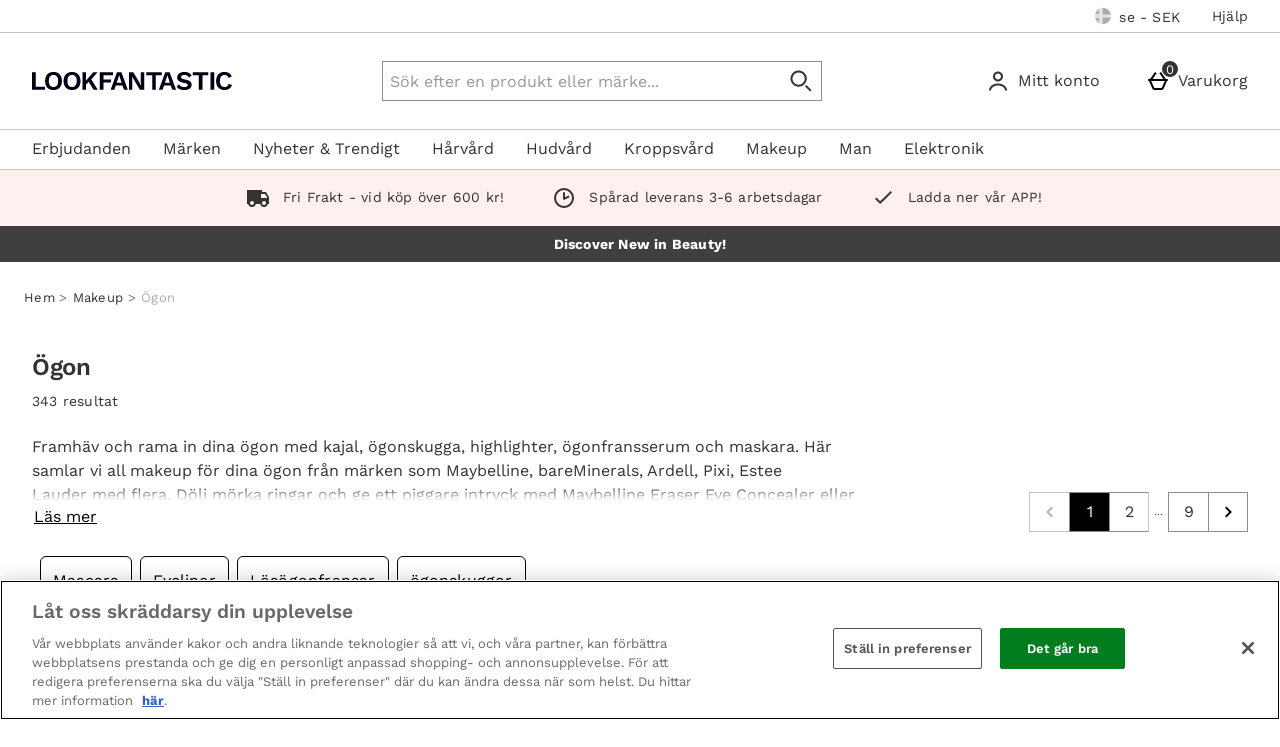

--- FILE ---
content_type: text/css
request_url: https://static.thcdn.com/www/styles/css/lfint/rebrand/sharded/base-60e5bc0a81.css
body_size: 25324
content:
.headerSearch{display:static;margin-top:8px;margin-bottom:8px;width:100%;height:40px;min-width:40px}@media screen and (min-width:1200px){.headerSearch{position:relative;margin-left:inherit;margin-right:inherit;margin-top:auto;margin-bottom:auto;width:100%;display:block;max-width:440px;min-width:40px}}.headerSearch_form{pointer-events:none;position:absolute;width:100%;top:inherit;left:0;right:0;z-index:10;box-sizing:border-box;visibility:hidden;overflow:hidden;display:none}@media screen and (min-width:1200px){.headerSearch_form{position:relative;display:block;top:inherit;pointer-events:all;margin-top:inherit;margin-bottom:inherit;padding-left:0;padding-right:0;z-index:1;max-width:inherit;visibility:visible}}.headerSearch_formInner{padding-top:inherit;padding-bottom:inherit;padding-left:inherit;padding-right:inherit;margin-top:auto;margin-bottom:auto;margin-right:auto;margin-left:auto;background-color:transparent;transition:none;box-sizing:border-box;transform:translate(0,-101%);visibility:visible;display:flex;width:100%;opacity:0}.headerSearch_formInner .headerSearch_cross{width:16px;height:16px;padding:0;border-radius:0;background-color:transparent;margin-right:8px;box-sizing:border-box}@media screen and (min-width:1200px){.headerSearch_formInner{position:relative;display:block;opacity:inherit;transform:inherit;transition:inherit;background-color:transparent;padding-top:0;padding-bottom:0;padding-left:0;padding-right:0;max-width:inherit;border-radius:4px}}.headerSearch_form-overlay{z-index:10}.headerSearch_spyglass_fillContainer{fill:#fff}@media screen and (min-width:900px){.headerSearch_spyglass_fillContainer{fill:#fff}}.headerSearch_form-show{display:block;pointer-events:all}.headerSearch_form-show .headerSearch_formInner{transform:translate(0,0);opacity:1}.headerSearch_form-show .headerSearch_spyglass_fillContainer{fill:#000}.headerSearch_toggleForm{border-width:0;background-color:transparent;-webkit-appearance:none;-moz-appearance:none;appearance:none;cursor:pointer;display:flex;align-items:center;justify-content:center;top:0;height:40px;padding-left:8px;padding-right:8px;margin-left:auto;margin-right:auto;min-width:100%;z-index:3;overflow:hidden}.headerSearch_toggleForm .headerSearch_spyglass .headerSearch_spyglass_fillContainer{fill:#fff}.headerSearch_toggleForm:focus{outline:0}@media screen and (min-width:1200px){.headerSearch_toggleForm{height:32px;display:none}}.headerSearch_toggleForm-open{background-color:#c4c4c4;z-index:10;position:relative}.headerSearch_toggleForm-open .headerSearch_spyglass_fillContainer{fill:#fff}.headerSearch_input{box-sizing:border-box;font-family:"Work Sans",sans-serif;font-size:16px;border:1px solid #8c8c8c;border-radius:0;padding:7px;background-color:#fff;outline:0;height:40px;max-height:72px;color:#333;background-color:#fff;width:100%;margin-bottom:0;border:1px solid #8c8c8c}.headerSearch_input[disabled],.headerSearch_input.disabled,.headerSearch_input:disabled{opacity:.5;cursor:not-allowed;background-color:#fff;border:1px solid #ccc}.headerSearch_input[readonly],.headerSearch_input.readonly{border-color:transparent}.headerSearch_input::-moz-placeholder{font-family:"Work Sans",sans-serif;font-size:16px;line-height:1.5;letter-spacing:0;color:#333;font-weight:400;text-transform:none;color:#999}.headerSearch_input:-ms-input-placeholder{font-family:"Work Sans",sans-serif;font-size:16px;line-height:1.5;letter-spacing:0;color:#333;font-weight:400;text-transform:none;color:#999}.headerSearch_input::placeholder{font-family:"Work Sans",sans-serif;font-size:16px;line-height:1.5;letter-spacing:0;color:#333;font-weight:400;text-transform:none;color:#999}.headerSearch_input:focus{outline:0;border-color:#c4c4c4;color:inherit}.headerSearch_input::-moz-placeholder{font-family:"Work Sans",sans-serif;font-size:16px;line-height:1.5;letter-spacing:0;color:#333;font-weight:400;text-transform:none;color:#333;opacity:.5}.headerSearch_input:-ms-input-placeholder{font-family:"Work Sans",sans-serif;font-size:16px;line-height:1.5;letter-spacing:0;color:#333;font-weight:400;text-transform:none;color:#333;opacity:.5}.headerSearch_input::placeholder{font-family:"Work Sans",sans-serif;font-size:16px;line-height:1.5;letter-spacing:0;color:#333;font-weight:400;text-transform:none;color:#333;opacity:.5}@media screen and (max-width:600px){.headerSearch_input{font-size:16px}}@media screen and (min-width:1200px){.headerSearch_input{height:32px}.headerSearch_input:focus{outline:0;border-color:#c4c4c4;color:inherit}}.headerSearch_input.slimHeaderSearch_Input{background-color:#fff;font-weight:inherit;font-size:textInput;line-height:inherit;border:0}.headerSearch_input.slimHeaderSearch_Input::-moz-placeholder{color:#333;font-weight:inherit;font-size:inherit;line-height:inherit}.headerSearch_input.slimHeaderSearch_Input:-ms-input-placeholder{color:#333;font-weight:inherit;font-size:inherit;line-height:inherit}.headerSearch_input.slimHeaderSearch_Input::placeholder{color:#333;font-weight:inherit;font-size:inherit;line-height:inherit}.headerSearch_input-resultsVisible{border-bottom-left-radius:0;border-bottom-right-radius:0}.headerSearch_hideResults{position:absolute;cursor:pointer;top:0;bottom:0;right:40px;height:auto;margin:auto;display:none;border:0;background:0 0}@media screen and (min-width:1200px){.headerSearch_hideResults{right:50px}}.headerSearch_clearResults,.headerSearch_buttonText{text-indent:-9999px;font-size:0}.headerSearch_hideResults-show{display:flex;align-items:center}.headerSearch_cross{display:block;height:16px;width:16px;fill:#333}.headerSearch_cross .headerSearch_crossFill{fill:#333}.headerSearch_toggleForm .headerSearch_cross{display:none}.headerSearch_toggleForm-open .headerSearch_cross{display:none}.headerSearch_spyglass{stroke:none;fill:#fff;height:24px;width:24px;margin-right:7.2px;margin-left:7.2px;transition:transform .3s,opacity .3s}.headerSearch_toggleForm-open .headerSearch_spyglass{display:block}.headerSearch_spyglass-hidden{transform:translateY(120%);opacity:0}.headerSearch_button{background-color:transparent;-webkit-appearance:none;-moz-appearance:none;appearance:none;position:absolute;cursor:pointer;display:flex;align-items:center;top:0;height:40px;right:0;padding-left:0;padding-right:0;margin-left:0;margin-right:0;border-top-right-radius:0;border-bottom-right-radius:0;border-width:1px;border-style:solid;border-color:#c4c4c4;text-indent:-9999px;pointer-events:all;transition:none}.headerSearch_button-show{opacity:1;pointer-events:all;background-color:#000}.headerSearch_button-show:hover,.headerSearch_button-show:focus{background-color:#000}@media screen and (min-width:1200px){.headerSearch_button{top:0;right:0;height:32px;padding-left:0;padding-right:0}}.headerSearch_button.slimHeaderSearch_Btn:not(.headerSearch_button-show){background-color:transparent}.headerSearch_button-show .headerSearch_spyglass_fillContainer{fill:#fff}.headerSearch_overlay{opacity:0;transition:opacity .3s ease;position:fixed;pointer-events:none;top:0;right:0;bottom:0;height:100%;width:100%;z-index:6;background-color:rgba(0,0,0,.5)}.headerSearch_overlay-show{opacity:1;pointer-events:all}.headerSearchThatScrolls{display:block;height:72px;position:relative}@media screen and (min-width:1200px){.headerSearchThatScrolls{display:none}}.headerSearchThatScrolls_form{width:100%;height:0}.headerSearchThatScrolls_formInner{padding-top:16px;padding-bottom:16px;padding-left:16px;padding-right:16px;display:flex;width:100%;box-sizing:border-box}.headerSearchThatScrolls_formInner .headerSearchThatScrolls_input{height:40px}.headerSearchThatScrolls_formInner .headerSearchThatScrolls_input::-moz-placeholder{font-family:"Work Sans",sans-serif;font-size:16px;line-height:1.5;letter-spacing:0;color:#333;font-weight:400;text-transform:none;color:#333}.headerSearchThatScrolls_formInner .headerSearchThatScrolls_input:-ms-input-placeholder{font-family:"Work Sans",sans-serif;font-size:16px;line-height:1.5;letter-spacing:0;color:#333;font-weight:400;text-transform:none;color:#333}.headerSearchThatScrolls_formInner .headerSearchThatScrolls_input::placeholder{font-family:"Work Sans",sans-serif;font-size:16px;line-height:1.5;letter-spacing:0;color:#333;font-weight:400;text-transform:none;color:#333}@media screen and (min-width:1200px){.headerSearchThatScrolls_formInner{display:none}}.headerSearchThatScrolls_toggleForm{border-width:0;background-color:transparent;-webkit-appearance:none;-moz-appearance:none;appearance:none;cursor:pointer;display:flex;align-items:center;justify-content:center;top:0;height:100%;padding-left:0;padding-right:0;margin-left:auto;margin-right:auto;min-width:100%;z-index:3}.headerSearchThatScrolls_toggleForm:focus{outline:0}@media screen and (min-width:1200px){.headerSearchThatScrolls_toggleForm{height:32px;display:none}}.headerSearchThatScrolls_input{box-sizing:border-box;font-family:"Work Sans",sans-serif;font-size:16px;border:1px solid #8c8c8c;border-radius:0;padding:7px;background-color:#fff;outline:0;height:40px;max-height:72px;width:100%;color:#333;margin-bottom:0}.headerSearchThatScrolls_input[disabled],.headerSearchThatScrolls_input.disabled,.headerSearchThatScrolls_input:disabled{opacity:.5;cursor:not-allowed;background-color:#fff;border:1px solid #ccc}.headerSearchThatScrolls_input[readonly],.headerSearchThatScrolls_input.readonly{border-color:transparent}.headerSearchThatScrolls_input::-moz-placeholder{font-family:"Work Sans",sans-serif;font-size:16px;line-height:1.5;letter-spacing:0;color:#333;font-weight:400;text-transform:none;color:#999}.headerSearchThatScrolls_input:-ms-input-placeholder{font-family:"Work Sans",sans-serif;font-size:16px;line-height:1.5;letter-spacing:0;color:#333;font-weight:400;text-transform:none;color:#999}.headerSearchThatScrolls_input::placeholder{font-family:"Work Sans",sans-serif;font-size:16px;line-height:1.5;letter-spacing:0;color:#333;font-weight:400;text-transform:none;color:#999}.headerSearchThatScrolls_input:focus{outline:0;border-color:#c4c4c4}.headerSearchThatScrolls_input::-moz-placeholder{font-size:textInput;font-family:"Work Sans",sans-serif;letter-spacing:3.2px;text-transform:none;color:#333}.headerSearchThatScrolls_input:-ms-input-placeholder{font-size:textInput;font-family:"Work Sans",sans-serif;letter-spacing:3.2px;text-transform:none;color:#333}.headerSearchThatScrolls_input::placeholder{font-size:textInput;font-family:"Work Sans",sans-serif;letter-spacing:3.2px;text-transform:none;color:#333}@media screen and (max-width:600px){.headerSearchThatScrolls_input{font-size:16px}}@media screen and (min-width:1200px){.headerSearchThatScrolls_input{height:32px}.headerSearchThatScrolls_input:focus{outline:0;border-color:#c4c4c4}}.headerSearchThatScrolls_spyglass{fill:#fff;stroke:none;height:24px;width:24px;margin-right:7.2px;margin-left:7.2px}.headerSearchThatScrolls_toggleForm-open .headerSearchThatScrolls_spyglass{display:block}@media screen and (min-width:1200px){.headerSearchThatScrolls_spyglass{fill:#fff}}.headerSearchThatScrolls_button{background-color:transparent;-webkit-appearance:none;-moz-appearance:none;appearance:none;position:absolute;cursor:pointer;display:flex;align-items:center;top:16px;height:40px;width:40px;right:16px;padding-left:0;padding-right:0;margin-left:0;margin-right:0;border-top-right-radius:0;border-bottom-right-radius:0;border-width:0;border-style:solid;border-color:#c4c4c4;text-indent:-9999px;pointer-events:all;transition:none}.headerSearchThatScrolls_button .headerSearch_spyglass_fillContainer{fill:#000}.headerSearchThatScrolls_buttonText{text-indent:-9999px;font-size:0}.headerSearch_resultsContainer{display:block;width:100%;z-index:999;position:absolute;left:0;top:119px}@media screen and (min-width:900px){.headerSearch_resultsContainer{position:relative;top:0}}.headerSearch_resultsSuggestionsWrapper{margin-top:0;background-color:transparent;padding-top:0;padding-bottom:0}.headerSearch_resultsProductsWrapper{margin-top:8px;background-color:#fff}.headerSearch_results{display:block;height:calc(100vh - 100px);width:100%;background-color:#fff;border-width:1px;border-color:#c4c4c4;border-style:solid;border-radius:6px;border-top-left-radius:0;border-top-right-radius:0;border-top-width:0;overflow-y:scroll;box-sizing:border-box}@media screen and (min-width:900px){.headerSearch_results{position:absolute;height:auto}}@media screen and (min-width:1200px){.headerSearch_results{max-width:inherit}}.headerSearch_results-hide{display:none}.headerSearch_resultsList{list-style-type:none;margin-left:0;position:relative;margin-top:0;margin-bottom:0;padding-top:0;padding-bottom:0;padding-left:8px;padding-right:8px}.headerSearch_resultsList-product{padding-left:0;padding-right:0}.headerSearch_resultsListHeader,.headerSearch_resultsSuggestionsHeader{font-family:"Work Sans",sans-serif;font-size:20px;line-height:1.4;letter-spacing:0;color:#333;font-weight:600;text-transform:none;background-color:#333;border-top-width:0;border-top-style:solid;border-top-color:#c4c4c4;color:#fff;padding-top:8px;padding-bottom:8px;padding-left:8px;padding-right:8px;margin-bottom:0;margin-top:0;display:block;width:100%;box-sizing:border-box}.headerSearch_resultsListHeader:first-child,.headerSearch_resultsSuggestionsHeader:first-child{border-top-width:0}.headerSearch_resultsListItem{display:block;position:relative;padding-left:0}.headerSearch_resultsListItem:hover{background-color:transparent}.headerSearch_resultsListItem:hover:after{content:'';display:inline-block;width:12px;height:12px;border-radius:50%;background-color:#000;position:absolute;top:50%;margin-top:-6px;right:8px}.headerSearch_resultsListItem-active{background-color:transparent}.headerSearch_resultsListItem-active:after{content:'';display:inline-block;width:12px;height:12px;border-radius:50%;background-color:#000;position:absolute;top:50%;margin-top:-6px;right:8px}.headerSearch_resultsListLink{font-family:"Work Sans",sans-serif;font-size:16px;line-height:1.5;letter-spacing:0;color:#333;font-weight:400;text-transform:none;color:#333;margin-top:0;margin-bottom:0;padding-top:16px;padding-bottom:16px;padding-left:0;padding-right:0;text-decoration:none;box-sizing:border-box;display:block}.headerSearch_resultsListLink:hover{background-color:transparent;color:inherit;text-decoration:none}.headerSearch_resultsListProduct{border-bottom-width:1px;border-bottom-style:solid;border-bottom-color:#c4c4c4;display:block;position:relative;cursor:pointer}.headerSearch_resultsListProduct:hover{background-color:#f2f2f2}.headerSearch_resultsListProduct:hover .headerSearch_resultsListProductTitle{text-decoration:none}.headerSearch_resultsListProduct:hover .headerSearch_ratingStars path{fill:#f2f2f2}.headerSearch_resultsListProduct:last-of-type{border-bottom-width:0}.headerSearch_resultsListProductLink{box-sizing:border-box;padding-top:8px;padding-bottom:8px;padding-left:8px;padding-right:8px;text-decoration:none;position:relative;display:table;border-collapse:separate}.headerSearch_resultsListProductLink a:hover{text-decoration:none}.headerSearch_resultsListProductImageContainer{box-sizing:border-box;display:table-cell;vertical-align:middle;width:100px}.headerSearch_resultsListProductImage{max-width:100%;height:auto;width:70px}.headerSearch_resultsListProductDetails{box-sizing:border-box;display:table-cell;vertical-align:top}.headerSearch_resultsListProductTitle{font-family:"Work Sans",sans-serif;font-size:22px;line-height:32px;letter-spacing:-.5px;color:#333;font-weight:400;color:#333;margin-bottom:8px;margin-top:0;display:block}.headerSearch_resultsListProductRating{display:block}.headerSearch_ratingStarsContainer{display:block;height:30px;margin-bottom:8px;overflow:hidden;width:99px}.headerSearch_ratingStarsBaseFill{background-color:#ccc;width:100px;height:25px;display:block;z-index:5;position:relative}.headerSearch_ratingStars{display:block;white-space:nowrap;overflow:hidden;width:100%;z-index:10;position:relative;top:-1px}.headerSearch_ratingStarsScoreFill{background-color:#fa9e1c;height:25px;position:absolute;z-index:-1;left:0;top:0}.headerSearch_resultsListProductPrice{font-family:"Work Sans",sans-serif;font-size:16px;line-height:1.5;letter-spacing:0;color:#333;font-weight:700;text-transform:none;color:#333;margin-bottom:0;margin-top:0;display:block}.hasImprovedSearch .headerSearch_resultsList{display:flex;flex-wrap:nowrap;flex-direction:row;overflow:auto;white-space:nowrap}@media screen and (min-width:1200px){.hasImprovedSearch .headerSearch_resultsList{flex-wrap:wrap}}.hasImprovedSearch .headerSearch_results{border-radius:0}.hasImprovedSearch .headerSearch_resultsListProduct{flex-grow:0;flex-shrink:1;flex-basis:100%}.hasImprovedSearch .headerSearch_resultsListProduct:hover{background-color:transparent}@media screen and (min-width:1200px){.hasImprovedSearch .headerSearch_resultsListProduct{flex-basis:25%}}.hasImprovedSearch .headerSearch_resultsListProductLink{display:flex;flex-direction:column;align-items:flex-start}.hasImprovedSearch .headerSearch_resultsListProductRating{display:none}.hasImprovedSearch .headerSearch_resultsListProductTitle{margin-bottom:16px;margin-top:14px;white-space:normal}.hasImprovedSearch .headerSearch_resultsListProductImage{width:100%}.hasImprovedSearch .headerSearch_resultsListProductImageContainer{width:100%}.hasImprovedSearch .headerSearch_resultsBlog{width:100%;height:auto;border-width:1px;border-radius:4px;border-style:solid;border-color:#333;margin-bottom:16px}@media screen and (min-width:600px){.hasImprovedSearch .headerSearch_resultsBlog{max-width:426px;max-height:109px;min-width:343px;min-height:100px;flex-grow:1;flex-shrink:1;margin:0 8px}}@media screen and (min-width:1200px){.hasImprovedSearch .headerSearch_resultsBlog{margin:0 30px 0 0}}.hasImprovedSearch .headerSearch_resultsRHSWrapper{background-color:#fff;max-width:inherit}.hasImprovedSearch .headerSearch_resultsBlogLink{display:flex;flex-direction:row;height:100%;width:100%}.hasImprovedSearch .headerSearch_resultsListBlogImage{height:100%;width:auto;border-radius:4px 0 0 4px;max-width:426px;max-height:109px}.hasImprovedSearch .headerSearch_resultsBlogType{font-family:"Work Sans",sans-serif;font-size:13px;line-height:20px;letter-spacing:.3px;color:#333;font-weight:400;color:#999;margin-bottom:6px;text-transform:uppercase;font-size:10px}.hasImprovedSearch .headerSearch_resultsBlogDetails{padding:8px}@media screen and (min-width:600px){.hasImprovedSearch .headerSearch_resultsBlogDetails{padding:12px}}@media screen and (min-width:1200px){.hasImprovedSearch .headerSearch_resultsBlogDetails{padding:16px}}.hasImprovedSearch .headerSearch_resultsBlogTitle{font-family:"Work Sans",sans-serif;font-size:16px;line-height:1.5;letter-spacing:0;color:#333;font-weight:400;text-transform:none;font-weight:800;display:-webkit-box;-webkit-box-orient:vertical;overflow-y:hidden;-webkit-line-clamp:3}.hasImprovedSearch .headerSearch_resultsList-blogs{display:flex;flex-direction:column;padding-bottom:0;overflow-x:auto;overflow-y:hidden;padding-left:16px;padding-right:16px;margin-left:0}@media screen and (min-width:600px){.hasImprovedSearch .headerSearch_resultsList-blogs{flex-direction:row;padding-left:0;padding-right:0}}.hasImprovedSearch .headerSearch_button_viewAllBlogs{font-family:"Work Sans",sans-serif;font-size:16px;line-height:1.5;letter-spacing:0;color:#333;font-weight:400;text-transform:none;text-decoration:underline;padding:0;margin:4px 0 32px 16px;white-space:nowrap}@media screen and (min-width:1200px){.hasImprovedSearch .headerSearch_button_viewAllBlogs{margin:0 0 24px 0}}.hasImprovedSearch .headerSearch_button_viewAllBlogs-header{display:none;padding:16px;margin:0}@media screen and (min-width:600px){.hasImprovedSearch .headerSearch_button_viewAllBlogs-header{display:block}}@media screen and (min-width:1200px){.hasImprovedSearch .headerSearch_button_viewAllBlogs-header{display:none}}.hasImprovedSearch .headerSearch_button_viewAllBlogs-lower{display:block}@media screen and (min-width:600px){.hasImprovedSearch .headerSearch_button_viewAllBlogs-lower{display:none}}@media screen and (min-width:1200px){.hasImprovedSearch .headerSearch_button_viewAllBlogs-lower{display:block}}.hasImprovedSearch .headerSearch_improvedSearch_viewAllButton{background-color:#000;border-width:2px;border-style:solid;border-color:#000;font-family:"Work Sans",sans-serif;font-size:15px;letter-spacing:.19px;text-transform:uppercase;color:#fff;line-height:1.33;display:inline-block;transition:background-color .2s;padding:12.5px 12px;border-radius:6px;cursor:pointer;text-align:center;box-sizing:border-box;padding:12px 32px;margin:24px 0 80px 0}.hasImprovedSearch .headerSearch_improvedSearch_viewAllButton:hover{background-color:#f7a193;border-color:#f7a193;color:#000;text-decoration:underline}.hasImprovedSearch .headerSearch_improvedSearch_viewAllButton:focus{background-color:#f7a193;color:#000;border-color:#f7a193;box-shadow:0 0 0 2px #fff inset}.hasImprovedSearch .headerSearch_improvedSearch_viewAllButton:focus-within{background-color:#f7a193;color:#000;border-color:#f7a193;box-shadow:0 0 0 2px #fff inset}.hasImprovedSearch .headerSearch_improvedSearch_viewAllButton::-moz-focus-inner{border:0}.hasImprovedSearch .headerSearch_improvedSearch_viewAllButton:active{background-color:#d1887c;border-color:#d1887c;color:#000}.hasImprovedSearch .headerSearch_improvedSearch_viewAllButton[disabled],.hasImprovedSearch .headerSearch_improvedSearch_viewAllButton.disabled{background-color:#ccc;border-color:#ccc;color:#fff;cursor:default;text-decoration:none}.headerSearch_results_recentSearches{flex-basis:30%}.headerSearch_results_recentSearches a{cursor:pointer}.headerSearch_results_recentSearches .headerSearch_improvedSearch_noRecentSearches{padding-left:20px}@media screen and (min-width:600px){.headerSearch_results_recentSearches .headerSearch_improvedSearch_noRecentSearches{padding-left:0}}.headerSearch_button_viewAll{display:none}@media screen and (min-width:1200px){.slim_searchBar .headerSearch{max-width:237px}.slim_searchBar .headerSearch_form{width:237px}.slim_searchBar .headerSearch_results{width:440px}.slim_searchBar .headerSearch_spyglass{margin:8px}.slim_searchBar .headerSearch_input{padding-left:16px}}.hasImprovedSearch .headerSearch{position:static}.hasImprovedSearch .wrap{position:relative}.hasImprovedSearch .headerSearch_results{display:flex}.hasImprovedSearch .headerSearch_overlay{background-color:transparent;top:0}.hasImprovedSearch .headerSearch_results{overflow:hidden}.hasImprovedSearch .headerSearch_results .headerSearch_improvedSearch_wrapper{display:flex;flex-direction:column;max-width:100%;flex-grow:1;margin:0}@media screen and (min-width:1200px){.hasImprovedSearch .headerSearch_results .headerSearch_improvedSearch_wrapper{flex-direction:row;margin-left:auto;margin-right:auto;max-width:1400px}}.westendHeader_container .hasImprovedSearch .headerSearch_results{background:#e6e6e6}@media screen and (min-width:1200px){.westendHeader_container .hasImprovedSearch .headerSearch_results{background:#fff;border-top-style:solid;border-top-width:1px;border-top-color:#333;margin-top:20px}}.westendHeader_container .hasImprovedSearch .headerSearch_resultsSuggestionsWrapper{flex-basis:30%;margin-top:0}@media screen and (min-width:1200px){.westendHeader_container .hasImprovedSearch .headerSearch_resultsSuggestionsWrapper{margin-top:8px;padding-right:32px}}.westendHeader_container .hasImprovedSearch .headerSearch_resultsProductsWrapper{flex-grow:1}.westendHeader_container .hasImprovedSearch .headerSearch_button_viewAll.secondary{border-width:0;font-family:"Work Sans",sans-serif;font-size:16px;letter-spacing:.2px;color:#333;line-height:1.5;text-decoration:underline;display:inline-block;transition:background-color .2s;padding:12px 12px;cursor:pointer;text-align:start;box-sizing:border-box;display:flex;white-space:nowrap;padding:16px}.westendHeader_container .hasImprovedSearch .headerSearch_button_viewAll.secondary:hover{color:#3f3f3f;text-decoration:none}.westendHeader_container .hasImprovedSearch .headerSearch_button_viewAll.secondary:focus{background-color:#fff;border-width:2px;border-style:solid;border-color:#3f3f3f;color:#3f3f3f;text-decoration:none}.westendHeader_container .hasImprovedSearch .headerSearch_button_viewAll.secondary:focus-within{background-color:#fff;border-width:2px;border-style:solid;border-color:#3f3f3f;color:#3f3f3f;text-decoration:none}.westendHeader_container .hasImprovedSearch .headerSearch_button_viewAll.secondary:active{color:#8c8c8c;text-decoration:none}.westendHeader_container .hasImprovedSearch .headerSearch_button_viewAll.secondary[disabled],.westendHeader_container .hasImprovedSearch .headerSearch_button_viewAll.secondary.disabled{color:#ccc;cursor:default}@media screen and (min-width:1200px){.westendHeader_container .hasImprovedSearch .headerSearch_button_viewAll.secondary{display:none}}.westendHeader_container .hasImprovedSearch .headerSearch_improvedSearch_productsHeaderAndButtonWrapper{display:flex;flex-direction:row;justify-content:space-between}.westendHeader_container .hasImprovedSearch .headerSearch_button_viewAll.primary{display:none;white-space:nowrap}@media screen and (min-width:1200px){.westendHeader_container .hasImprovedSearch .headerSearch_button_viewAll.primary{display:flex;background-color:#000;border-width:2px;border-style:solid;border-color:#000;font-family:"Work Sans",sans-serif;font-size:15px;letter-spacing:.19px;text-transform:uppercase;color:#fff;line-height:1.33;display:inline-block;transition:background-color .2s;padding:12.5px 12px;border-radius:6px;cursor:pointer;text-align:center;box-sizing:border-box;margin:24px 0 32px 0;padding:12px 32px}.westendHeader_container .hasImprovedSearch .headerSearch_button_viewAll.primary:hover{background-color:#f7a193;border-color:#f7a193;color:#000;text-decoration:underline}.westendHeader_container .hasImprovedSearch .headerSearch_button_viewAll.primary:focus{background-color:#f7a193;color:#000;border-color:#f7a193;box-shadow:0 0 0 2px #fff inset}.westendHeader_container .hasImprovedSearch .headerSearch_button_viewAll.primary:focus-within{background-color:#f7a193;color:#000;border-color:#f7a193;box-shadow:0 0 0 2px #fff inset}.westendHeader_container .hasImprovedSearch .headerSearch_button_viewAll.primary::-moz-focus-inner{border:0}.westendHeader_container .hasImprovedSearch .headerSearch_button_viewAll.primary:active{background-color:#d1887c;border-color:#d1887c;color:#000}.westendHeader_container .hasImprovedSearch .headerSearch_button_viewAll.primary[disabled],.westendHeader_container .hasImprovedSearch .headerSearch_button_viewAll.primary.disabled{background-color:#ccc;border-color:#ccc;color:#fff;cursor:default;text-decoration:none}}.headerSearch_overlay_improvedSearch_transparent{height:0;background:0 0}@media screen and (min-width:1200px){.headerSearch_overlay_improvedSearch_transparent{height:120px}}.headerSearch_overlay_improvedSearch_colour{height:100%;background-color:rgba(0,0,0,.5)}.underLineSearchBox{border-radius:0;border-bottom:solid 2px #000}.underLineSearchBox .headerSearch_input,.underLineSearchBox .headerSearch_button{border-radius:0;border:0;background:0 0}.westendHeader{min-height:48px;margin-left:auto;margin-right:auto;margin-bottom:0;padding-top:0;border-bottom-width:1px;border-bottom-color:#c4c4c4;border-bottom-style:solid;position:relative;background:solid}@media screen and (min-width:1200px){.westendHeader{min-height:48px;position:relative;margin-bottom:0;padding-bottom:0;background-color:#fff;z-index:30;box-shadow:none}.westendHeader-sticky{position:fixed;width:100%;top:0;left:0;right:0}.westendHeader-sticky .responsiveSubMenu{display:none}.westendHeader-active{padding-top:120px}.westendHeader-hidden{display:none}.westendHeader .responsiveSubMenu_sessionSettingsText{font-family:"Work Sans",sans-serif;font-size:14px;line-height:20px;letter-spacing:.2px;color:#333;font-weight:400;color:#333}.westendHeader .responsiveFlyoutMenu_levelTwoList{padding-top:32px;padding-bottom:32px}.westendHeader .responsiveFlyoutMenu_levelThreeLink{padding-top:8px;padding-bottom:8px}}.westendHeader .headerSearch_results::-webkit-scrollbar{width:8px}.westendHeader .headerSearch_results::-webkit-scrollbar-track{border-radius:0;background:#ccc}.westendHeader .headerSearch_results::-webkit-scrollbar-thumb{border-radius:0;background:#3b3b3b}.westendHeader .headerSearch_results::-webkit-scrollbar-thumb:window-inactive{background:#ccc}.westendHeader .headerSearch_resultsListItem{background-color:#fff;margin-bottom:2px;margin-right:1px;margin-left:2px}.westendHeader .headerSearch_resultsListItem:after{display:none}.westendHeader .headerSearch_resultsListItem:hover{background-color:#f2f2f2}.westendHeader .headerSearch_resultsListItem:focus{background-color:transparent}.westendHeader .headerSearch_resultsListItem:focus:after{content:'';display:inline-block;width:12px;height:12px;border-radius:50%;background-color:#000;position:absolute;top:50%;margin-top:-6px;right:8px}.westendHeader .headerSearch_resultsListItem-active{background-color:#f2f2f2}.westendHeader .headerSearch_resultsListItem-active:after{display:block}.westendHeader .headerSearch{margin-top:0;margin-bottom:0;padding-top:0;padding-bottom:0;height:100%}.westendHeader .headerSearch_hideResults{right:56px}@media screen and (min-width:1200px){.westendHeader .headerSearch_hideResults{right:40px}}.westendHeader .headerSearch_formInner{background-color:#f2f2f2;padding-top:16px;padding-bottom:16px;padding-left:16px;padding-right:16px}@media screen and (min-width:1200px){.westendHeader .headerSearch_formInner{padding-top:0;padding-bottom:0;padding-left:0;padding-right:0}}.westendHeader .responsiveFlyoutMenu_chevronRight{margin-right:0}.westendHeader .responsiveFlyoutMenu_chevronLeft{margin-right:4px;margin-left:0}.westendHeader .responsiveFlyoutMenu_levelOneLink{height:48px;max-height:none}@media screen and (min-width:1200px){.westendHeader .responsiveFlyoutMenu_levelOneLink{height:auto;max-height:none;word-break:normal}}@media screen and (max-width:1200px){.westendHeader .responsiveFlyoutMenu_levelOneLink{word-break:normal}}.westendHeader .responsiveFlyoutMenu_levelTwoLink,.westendHeader .responsiveFlyoutMenu_levelTwoLandingPageLink,.westendHeader .responsiveFlyoutMenu_levelThreeLink,.westendHeader .responsiveFlyoutMenu_levelThreeLandingPageLink{height:48px}@media screen and (min-width:1200px){.westendHeader .responsiveFlyoutMenu_levelTwoLink,.westendHeader .responsiveFlyoutMenu_levelTwoLandingPageLink,.westendHeader .responsiveFlyoutMenu_levelThreeLink,.westendHeader .responsiveFlyoutMenu_levelThreeLandingPageLink{height:auto}}.westendHeader .responsiveFlyoutMenu_levelTwo.waterfallFlyOut .responsiveFlyoutMenu_levelThreeLink{padding-top:8px;padding-bottom:8px}@media screen and (min-width:1200px){.westendHeader-sticky .headerLogo{height:80px}.westendHeader-sticky .headerLogo-additional{display:none}.westendHeader-sticky .westendHeader_logo.westendHeader--desktop-only,.westendHeader-sticky .westendHeader_logo-desktop .westendHeader_logo{margin-top:12px;margin-bottom:12px}.westendHeader-sticky .westendHeader_headerSearch{min-height:inherit}.westendHeader-sticky .headerSearch_input,.westendHeader-sticky .headerSearch_button{height:32px}.westendHeader-sticky .headerSearch_input::-moz-placeholder{line-height:1}.westendHeader-sticky .headerSearch_form{margin-top:8px;margin-bottom:8px}.westendHeader-sticky .responsiveAccountHeader_accountDropDown{top:44px}.westendHeader-sticky~.responsiveUsp .responsiveUsp_slider{margin-top:24px}.westendHeader.westendHeader-sticky .headerSearch_resultsContainer{top:calc(100% - 8px)}.westendHeader.westendHeader-sticky .hasImprovedSearch .headerSearch_resultsContainer{top:calc(100% - 68px)}}.westendHeader_container{display:flex;flex-wrap:wrap;align-items:stretch;justify-content:flex-end;width:100%;z-index:999;background-color:#fff;height:48px;transition:height .5s ease-in;max-width:1400px;margin-left:auto;margin-right:auto;border-bottom-width:0;border-bottom-style:solid;border-bottom-color:#c4c4c4}.westendHeader_container .westendHeader_logo-desktop{display:flex;flex-direction:inherit}@media screen and (max-width:1200px){.westendHeader_container .westendHeader_logo-desktop.westendHeader_logo-has_mobile_logo{display:none}}.westendHeader_container .westendHeader_logo-mobile{display:flex;flex-direction:inherit}@media screen and (min-width:1200px){.westendHeader_container .westendHeader_logo-mobile{display:none}}.westendHeader_container .westendHeader_logos{display:flex;width:100%;height:56px}@media screen and (min-width:1200px){.westendHeader_container .westendHeader_logos{width:240px;height:80px}}.westendHeader_container .westendHeader_logos .westendHeader_logo{border-left:none;border-right:none;position:relative;margin-left:auto;margin-right:auto;margin-bottom:0;background-color:#fff;border-bottom:none}@media screen and (min-width:1200px){.westendHeader_container .westendHeader_logos .westendHeader_logo{margin-top:0}}.westendHeader_container .westendHeader_logos .westendHeader_logo .headerLogo{margin-top:16px}@media screen and (min-width:900px){.westendHeader_container .westendHeader_logos .westendHeader_logo .headerLogo{margin-left:auto;margin-right:auto;margin-top:20px}}.westendHeader_container .westendHeader_logos .westendHeader_logo:after{content:"";display:block;height:4px;background-color:#fff;position:absolute;width:100%;bottom:-2px;left:0}.westendHeader_container .westendHeader_logos .westendHeader_logo:before{content:"";display:block;height:4px;background-color:#000;position:absolute;width:100%;top:0;left:0}.westendHeader_container .headerLogo{height:47px;padding-left:0;padding-right:0}.westendHeader_container .headerLogo .svg_section_l,.westendHeader_container .headerLogo .svg_section_f,.westendHeader_container .headerLogo .svg_section_reg{fill:#fff}@media screen and (min-width:600px){.westendHeader_container .headerLogo{padding-left:0;padding-right:0}}@media screen and (min-width:900px){.westendHeader_container .headerLogo{height:47px}}.westendHeader_container .headerSearch_input{height:40px;border-width:1px}.westendHeader_container .headerSearch_resultsContainer{position:absolute;top:118px}.westendHeader_container .headerSearch_button{top:16px;right:16px;height:40px;width:40px;border-width:0;border-left-width:0;box-sizing:border-box}.westendHeader_container .headerSearch_button:hover,.westendHeader_container .headerSearch_button:active,.westendHeader_container .headerSearch_button:focus{background-color:inherit;color:inherit}.westendHeader_container .headerSearch_button:hover svg,.westendHeader_container .headerSearch_button:active svg,.westendHeader_container .headerSearch_button:focus svg{fill:inherit}.westendHeader_container .headerSearch_button:hover svg path,.westendHeader_container .headerSearch_button:active svg path,.westendHeader_container .headerSearch_button:focus svg path{fill:inherit}.westendHeader_container .headerSearch_button:hover svg path.headerSearch_spyglass_fillContainer,.westendHeader_container .headerSearch_button:active svg path.headerSearch_spyglass_fillContainer,.westendHeader_container .headerSearch_button:focus svg path.headerSearch_spyglass_fillContainer{fill:inherit}.westendHeader_container .headerSearch_results{height:auto;max-height:calc(100vh - 100px);padding-bottom:8px;background-color:#e6e6e6;border-width:0}.westendHeader_container .headerSearch_resultsSuggestionsWrapper{margin-top:8px;padding-top:8px;background-color:#fff}.westendHeader_container .headerSearch_resultsSuggestionsWrapper .headerSearch_resultsListHeader,.westendHeader_container .headerSearch_resultsSuggestionsWrapper .headerSearch_resultsSuggestionsHeader{margin-top:0}.westendHeader_container .headerSearch_resultsProductsWrapper{margin-top:8px;margin-bottom:20px;background-color:#fff}.westendHeader_container .headerSearch_resultsListHeader,.westendHeader_container .headerSearch_resultsSuggestionsHeader{font-family:"Work Sans",sans-serif;font-size:20px;line-height:1.4;letter-spacing:0;color:#333;font-weight:400;text-transform:none;color:#333;margin-top:8px}.westendHeader_container .headerSearch_resultsListHeader{background-color:#fff;padding:16px}.westendHeader_container .headerSearch_resultsList{padding-right:0;padding-left:0;padding-bottom:8px;background-color:#fff}.westendHeader_container .headerSearch_resultsListProduct{border-bottom-width:0}.westendHeader_container .headerSearch_resultsListLink{padding:8px 16px}.westendHeader_container .headerSearch_resultsListLink:hover{background-color:#f2f2f2}.westendHeader_container .headerSearch_resultsListLink:focus{background-color:#f2f2f2}.westendHeader_container .headerSearch_resultsListLink:focus:after{content:'';display:inline-block;width:12px;height:12px;border-radius:50%;background-color:#000;position:absolute;top:50%;margin-top:-6px;right:8px}.westendHeader_container .headerSearch_resultsListProductLink{padding:16px;text-decoration:none}.westendHeader_container .headerSearch_resultsListProductTitle{font-family:"Work Sans",sans-serif;font-size:16px;line-height:1.5;letter-spacing:0;color:#333;font-weight:400;text-transform:none;color:#333}.westendHeader_container .headerSearch_resultsListProductPrice{font-family:"Work Sans",sans-serif;font-size:16px;line-height:1.5;letter-spacing:0;color:#333;font-weight:400;text-transform:none;color:#333}.westendHeader_container .headerSearch_toggleForm-open{background-color:#f2f2f2}.westendHeader_container .headerSearch_ratingStarsBaseFill{background-color:#f2f2f2}.westendHeader_container .headerSearch_ratingStarsScoreFill{background-color:#000}.westendHeader_container .hasImprovedSearch .headerSearch_resultsListHeader{font-family:"Work Sans",sans-serif;font-size:24px;line-height:32px;letter-spacing:-.5px;color:#333;font-weight:600;font-size:18px;margin-top:0}.westendHeader_container .hasImprovedSearch .headerSearch_results{max-height:calc(100vh - 120px);padding-bottom:0;overflow-y:scroll}.westendHeader_container .hasImprovedSearch .headerSearch_resultsContainer{top:130px}@media screen and (min-width:1200px){.westendHeader_container .hasImprovedSearch .headerSearch_resultsContainer{top:100px}}.westendHeader_container .hasImprovedSearch .headerSearch_resultsList{display:block;padding-bottom:12px}.westendHeader_container .hasImprovedSearch .headerSearch_resultsList-product{padding-left:8px;display:flex}@media screen and (min-width:1200px){.westendHeader_container .hasImprovedSearch .headerSearch_resultsList-product{padding-left:0;flex-wrap:nowrap}}.westendHeader_container .hasImprovedSearch .headerSearch_resultsListLink{padding:4px 16px}.westendHeader_container .hasImprovedSearch .headerSearch_resultsListLink:hover{background-color:transparent;text-decoration:underline}@media screen and (min-width:1200px){.westendHeader_container .hasImprovedSearch .headerSearch_resultsListLink{padding:8px 0}}.westendHeader_container .hasImprovedSearch .headerSearch_resultsListItem:hover{background-color:transparent}.westendHeader_container .hasImprovedSearch .headerSearch_resultsListProduct{max-width:166px;min-width:134px;padding:0 8px 16px 8px}.westendHeader_container .hasImprovedSearch .headerSearch_resultsProductsWrapper{flex-basis:70%;margin-left:0}@media screen and (min-width:1200px){.westendHeader_container .hasImprovedSearch .headerSearch_resultsProductsWrapper{margin-left:72px}}.westendHeader_container .hasImprovedSearch .headerSearch_resultsProductsWrapper .headerSearch_resultsListHeader{padding:0 16px 8px 16px}@media screen and (min-width:1200px){.westendHeader_container .hasImprovedSearch .headerSearch_resultsProductsWrapper .headerSearch_resultsListHeader{padding:0 0 16px 0}}.westendHeader_container .hasImprovedSearch .improvedSearchBestSellersWrapper{margin-bottom:40px}@media screen and (min-width:1200px){.westendHeader_container .hasImprovedSearch .headerSearch_resultsSuggestionsWrapper{flex-basis:25%;flex-shrink:0;margin-top:0;margin-bottom:0;padding-top:0;border-right:1px solid #333;padding-left:32px}}.westendHeader_container .hasImprovedSearch .headerSearch_resultsSuggestionsWrapper .headerSearch_resultsListHeader{padding:8px 16px}@media screen and (min-width:1200px){.westendHeader_container .hasImprovedSearch .headerSearch_resultsSuggestionsWrapper .headerSearch_resultsListHeader{padding:24px 0 16px 0}}.westendHeader_container .hasImprovedSearch .headerSearch_resultsBlogsWrapper{max-width:1000px}.westendHeader_container .hasImprovedSearch .headerSearch_resultsBlogsWrapper .headerSearch_resultsListHeader{padding:0 16px 8px 16px}@media screen and (min-width:1200px){.westendHeader_container .hasImprovedSearch .headerSearch_resultsBlogsWrapper .headerSearch_resultsListHeader{padding:0 0 16px 0}}.westendHeader_container .hasImprovedSearch .headerSearch_resultsListProductLink{width:100%;padding:0;position:relative;height:100%}.westendHeader_container .hasImprovedSearch .headerSearch_resultsListProductPrice{font-family:"Work Sans",sans-serif;font-size:24px;line-height:32px;letter-spacing:-.5px;color:#333;font-weight:600;font-size:18px;position:absolute;bottom:-24px}@media screen and (min-width:1200px){.westendHeader_container{display:flex;flex-wrap:wrap;justify-content:flex-start;flex-basis:100%;flex-shrink:0;flex-grow:1;padding-top:0;padding-bottom:0;padding-left:16px;padding-right:16px;margin-top:0;border-bottom-width:0;box-sizing:border-box;background-color:transparent;height:auto}.westendHeader_container .headerLogo{margin-right:auto}.westendHeader_container .headerLogo .svg_section_l{fill:#fff}.westendHeader_container .headerLogo .svg_section_f{fill:#fff}.westendHeader_container .headerLogo .svg_section_reg{fill:#fff}.westendHeader_container .headerSearch_resultsContainer{top:100%}.westendHeader_container .headerSearch_resultsProductsWrapper{margin-bottom:0}.westendHeader_container .headerSearch_button{top:0;right:0}.westendHeader_container .headerLogo{height:80px}.westendHeader_container .responsiveFlyoutBasket_name,.westendHeader_container .responsiveFlyoutBasket_nameInline{font-family:"Work Sans",sans-serif;font-size:16px;line-height:1.5;letter-spacing:0;color:#333;font-weight:400;text-transform:none;color:#333}.westendHeader_container .responsiveFlyoutBasket_basketButton{padding-top:0}.westendHeader_container .responsiveFlyoutBasket_basketButton:hover{text-decoration:none}.westendHeader_container .brandsAToZ_brandGroup_columns_container{border-left:none;border-right:none;border-bottom:none;left:-16px;width:calc(100% + 32px)}.westendHeader_container .brandsAToZ_brandGroup_columns_container .brandsAToZ_brandItem:hover{background-color:#f2f2f2}.westendHeader_container .brandsAToZ_brandGroup_columns_container .brandsAToZ_brandItem:hover a{color:#333}.westendHeader_container .brandsAToZ_brandGroup_columns_container .brandsAToZ_brandItem a:focus{background-color:#f2f2f2;color:#333}.westendHeader_container .brandsAToZ_brandGroup:hover{background:#f2f2f2}.westendHeader_container .brandsAToZ_viewAllBrands:hover{background-color:#f2f2f2}.westendHeader_container .brandsAToZ_viewAllBrands:hover a{color:#333}}@media screen and (min-width:1200px){.westendHeader_container-centeredLogo .westendHeader_logo,.westendHeader_container-centeredLogo .westendHeader_logo-desktop,.westendHeader_container-centeredLogo .westendHeader_logo-mobile{order:3;flex-basis:200px;flex-grow:1;margin-right:inherit}.westendHeader_container-centeredLogo .westendHeader_logo .headerLogo,.westendHeader_container-centeredLogo .westendHeader_logo-desktop .headerLogo,.westendHeader_container-centeredLogo .westendHeader_logo-mobile .headerLogo{margin-left:auto;margin-right:auto}}@media screen and (min-width:1200px){.westendHeader_container-centeredLogo .westendHeader_headerSearch{flex-basis:344px;flex-grow:0}}@media screen and (min-width:1200px){.westendHeader_container-centeredLogo .westendHeader_account{flex-basis:166px}}@media screen and (min-width:1200px){.westendHeader_container-centeredLogo .westendHeader_responsiveFlyoutBasket{order:4;flex-basis:166px}}.westendHeader-stickyMobile{position:fixed;top:auto}@media screen and (min-width:1200px){.westendHeader-stickyMobile{position:static}}.westendHeader_responsiveSubMenu{display:none}.westendHeader_responsiveSubMenu .responsiveSubMenu_container .responsiveSubMenu_sessionSettings:hover,.westendHeader_responsiveSubMenu .responsiveSubMenu_container .responsiveSubMenu_sessionSettings:focus{background-color:#e6e6e6;text-decoration:none}.westendHeader_responsiveSubMenu .responsiveSubMenu_container .responsiveSubMenu_sessionSettings:hover .responsiveSubMenu_sessionSettingsText,.westendHeader_responsiveSubMenu .responsiveSubMenu_container .responsiveSubMenu_sessionSettings:focus .responsiveSubMenu_sessionSettingsText{text-decoration:none;color:#333}.westendHeader_responsiveSubMenu .responsiveSubMenu_container .responsiveSubMenu_sessionSettings:hover .responsiveSubMenu_sessionSettingsText .responsiveSubMenu_sessionSettingsCountry,.westendHeader_responsiveSubMenu .responsiveSubMenu_container .responsiveSubMenu_sessionSettings:focus .responsiveSubMenu_sessionSettingsText .responsiveSubMenu_sessionSettingsCountry{color:#333}.westendHeader_responsiveSubMenu .responsiveSubMenu_container .responsiveSubMenu_sessionSettings:hover .responsiveSubMenu_sessionSettingsText .responsiveSubMenu_sessionSettingsCountry.hasFlagAfter,.westendHeader_responsiveSubMenu .responsiveSubMenu_container .responsiveSubMenu_sessionSettings:focus .responsiveSubMenu_sessionSettingsText .responsiveSubMenu_sessionSettingsCountry.hasFlagAfter{color:#333}.westendHeader_responsiveSubMenu .responsiveSubMenu_container .responsiveSubMenu_sessionSettings:hover .responsiveSubMenu_sessionSettingsText .responsiveSubMenu_showShippingDestination .responsiveSubMenu_shippingToText:before,.westendHeader_responsiveSubMenu .responsiveSubMenu_container .responsiveSubMenu_sessionSettings:focus .responsiveSubMenu_sessionSettingsText .responsiveSubMenu_showShippingDestination .responsiveSubMenu_shippingToText:before{color:#333}@media screen and (min-width:1200px){.westendHeader_responsiveSubMenu{display:block}.westendHeader_responsiveSubMenu .responsiveSubMenu_subMenuLink{font-family:"Work Sans",sans-serif;font-size:14px;line-height:20px;letter-spacing:.2px;color:#333;font-weight:400;color:#333}.westendHeader_responsiveSubMenu .responsiveSubMenu_subMenuLink:hover,.westendHeader_responsiveSubMenu .responsiveSubMenu_subMenuLink:focus{text-decoration:none;background-color:#e6e6e6;color:#333}}.westendHeader_logo-desktop,.westendHeader_logo-mobile{box-sizing:border-box;display:flex;justify-content:center;align-items:center;padding-left:8px;padding-right:8px;order:3;flex-basis:104px;flex-grow:1}@media (min-width:600px){.westendHeader_logo-desktop,.westendHeader_logo-mobile{padding-left:16px;padding-right:16px}}@media screen and (min-width:1200px){.westendHeader_logo-desktop,.westendHeader_logo-mobile{box-sizing:border-box;display:flex;justify-content:center;align-items:center;padding-left:8px;padding-right:8px;order:1;flex-basis:200px;flex-grow:0}}@media screen and (min-width:1200px) and (min-width:600px){.westendHeader_logo-desktop,.westendHeader_logo-mobile{padding-left:16px;padding-right:16px}}@media screen and (min-width:600px){.westendHeader_logo-desktop,.westendHeader_logo-mobile{padding-left:0;padding-right:0}}.westendHeader_logo{box-sizing:border-box;display:flex;justify-content:center;align-items:center;padding-left:8px;padding-right:8px;order:3;flex-basis:104px;flex-grow:1;height:100%;transition:flex-basis .3s ease-in;color:transparent;flex-shrink:0;z-index:3;background-color:transparent;padding-right:0;padding-left:0;display:flex}@media (min-width:600px){.westendHeader_logo{padding-left:16px;padding-right:16px}}@media screen and (min-width:1200px){.westendHeader_logo{box-sizing:border-box;display:flex;justify-content:center;align-items:center;padding-left:8px;padding-right:8px;order:1;flex-basis:200px;flex-grow:0;height:auto;margin-top:12px;margin-bottom:12px;margin-left:0;flex-shrink:0;background-color:transparent;padding-right:0;padding-left:0;z-index:0;display:flex}}@media screen and (min-width:1200px) and (min-width:600px){.westendHeader_logo{padding-left:16px;padding-right:16px}}.westendHeader_siteName{position:absolute;left:-99999px;display:initial}.westendHeader_headerSearch{display:flex;align-items:center;justify-content:center;order:2;flex-basis:48px}@media screen and (min-width:1200px){.westendHeader_headerSearch.slim_searchBar{display:flex;align-items:center;justify-content:flex-end}.westendHeader_headerSearch.slim_searchBar .headerSearch_resultsContainer{position:relative;left:-200px}}.westendHeader_headerSearch .headerSearch_toggleForm{padding-top:0;padding-bottom:0;padding-right:0;padding-left:0;height:100%}.westendHeader_headerSearch .headerSearch_toggleForm .headerSearch_spyglass{display:block}.westendHeader_headerSearch .headerSearch_toggleForm .headerSearch_cross{display:none}.westendHeader_headerSearch .headerSearch_toggleForm-open .headerSearch_spyglass{display:none}.westendHeader_headerSearch .headerSearch_toggleForm-open .headerSearch_cross{display:block;height:24px;width:24px}.westendHeader_headerSearch .headerSearch_spyglass .headerSearch_spyglass_fillContainer{fill:#333}@media screen and (min-width:1200px){.westendHeader_headerSearch .headerSearch_spyglass .headerSearch_spyglass_fillContainer{fill:#000}}.westendHeader_headerSearch .headerSearch_form-show .headerSearch_spyglass{fill:#333}@media screen and (min-width:1200px){.westendHeader_headerSearch .headerSearch_form-show .headerSearch_spyglass{fill:#333}}.westendHeader_headerSearch .headerSearch_button .headerSearch_spyglass .headerSearch_spyglass_fillContainer,.westendHeader_headerSearch .headerSearch_button .headerSearch_spyglass{fill:#333}@media screen and (min-width:1200px){.westendHeader_headerSearch .headerSearch_button .headerSearch_spyglass .headerSearch_spyglass_fillContainer,.westendHeader_headerSearch .headerSearch_button .headerSearch_spyglass{fill:#333}}.westendHeader_headerSearch .headerSearch_button-show .headerSearch_spyglass .headerSearch_spyglass_fillContainer,.westendHeader_headerSearch .headerSearch_button-show .headerSearch_spyglass{fill:#fff}.westendHeader_headerSearch .headerSearch_cross{fill:#333}.westendHeader_headerSearch .headerSearch_crossFill{fill:#333}@media screen and (min-width:1200px){.westendHeader_headerSearch{flex-basis:344px;flex-grow:1;align-self:center}.westendHeader_headerSearch input{margin:0}}@media screen and (max-width:1200px){.westendHeader_headerSearch_rightPosition{order:4;flex-basis:48px}}.westendHeader_accountSection{flex-basis:0;display:none}@media screen and (min-width:1200px){.westendHeader_accountSection{display:flex;align-items:center;justify-content:flex-end;order:2;flex-basis:144px;flex-grow:0;margin-left:auto}}.westendHeader_accountLink{font-family:"Work Sans",sans-serif;font-size:16px;line-height:1.5;letter-spacing:0;color:#333;font-weight:400;text-transform:none;color:inherit}@media screen and (min-width:1200px){.westendHeader_accountLink{margin-left:24px}}.westendHeader_navigation{display:flex;justify-content:flex-end;align-items:center}@media screen and (min-width:1200px){.westendHeader_navigation{order:4;flex-basis:100%;margin-top:auto;z-index:2;height:40px}.westendHeader_navigation:after{content:"";display:block;height:40px;width:100%;position:absolute;bottom:0;left:0;border-style:solid;border-color:#ccc;border-top-width:1px;border-bottom-width:0;border-left-width:0;border-right-width:0;box-sizing:border-box;background-color:#fff}}.westendHeader_navigation-overlay{z-index:10}.westendHeader_menuButton{display:flex;align-items:center;height:100%;padding-left:8px;padding-right:8px;cursor:pointer}@media screen and (min-width:1200px){.westendHeader_menuButton{display:none}}.westendHeader_menuButton.westendHeader_menuButton-open{color:#ccc}.westendHeader_menuButtonWrap{margin:0}.westendHeader_menu{position:fixed;top:48px;left:-80%;bottom:0;width:80%;transition:left .1s ease-out;background-color:#f7a193;z-index:2;overflow:auto}.westendHeader_menuButton-open~.westendHeader_menu{left:0}@media screen and (min-width:1200px){.westendHeader_menu{display:flex;flex-basis:0;flex-shrink:1;flex-grow:1;position:static;min-width:0;width:auto;background-color:transparent;overflow:inherit}}.westendHeader_account{display:flex;align-items:center;background-color:transparent;order:3;min-width:48px}.westendHeader_account .responsiveAccountHeader_overlay-show{opacity:1;pointer-events:all}@media screen and (min-width:1200px){.westendHeader_account{flex-basis:160px;background-color:transparent;margin-right:8px;z-index:3}}.westendHeader_basket{display:flex;align-items:center;padding-right:8px}@media screen and (min-width:1200px){.westendHeader_basket{padding-right:48px}}.westendHeader_responsiveFlyoutBasket{box-sizing:border-box;display:flex;justify-content:center;align-items:center;padding-left:0;padding-right:0;order:4;background-color:transparent}@media (min-width:600px){.westendHeader_responsiveFlyoutBasket{padding-left:0;padding-right:0}}.westendHeader_responsiveFlyoutBasket .responsiveFlyoutBasket_overlay-show{opacity:1;pointer-events:all}@media screen and (min-width:1200px){.westendHeader_responsiveFlyoutBasket{box-sizing:border-box;display:flex;justify-content:flex-end;padding-left:0;padding-right:0;order:4;flex-basis:130px}}@media screen and (min-width:1200px) and (min-width:600px){.westendHeader_responsiveFlyoutBasket{padding-left:0;padding-right:0}}.popup-no-scroll{height:100%;overflow:hidden}@media screen and (min-width:1200px){.westendSubMenu_account{display:none}}@media screen and (max-width:1200px){.responsiveSubMenu_subMenuLinkListItem .westendHeader_account{display:none}}@media screen and (max-width:1200px){.westendHeader_responsiveFlyoutMenu_leftPosition{order:5}}.westendHeader.slimHeader .headerSearch_hideResults{right:64px}@media screen and (min-width:1200px){.westendHeader.slimHeader .headerSearch_hideResults{right:48px}}@media screen and (min-width:1200px){.westendHeader.slimHeader .responsiveSubMenu{justify-content:flex-end}.westendHeader.slimHeader .responsiveSubMenu .responsiveSubMenu_container{padding-right:4px}}.westendHeader.slimHeader:not(.westendHeader.slimHeader:has(.hiddenSearch)) .headerLogo{height:48px}.westendHeader.slimHeader:not(.westendHeader.slimHeader:has(.hiddenSearch)) .westendHeader_responsiveSubMenu{margin-bottom:8px}.westendHeader.slimHeader .responsiveFlyoutBasket_rightPosition .responsiveFlyoutBasket_itemsCount-mobile{right:32px}@media screen and (min-width:900px){.westendHeader.slimHeader .responsiveFlyoutBasket_rightPosition .responsiveFlyoutBasket_itemsCount-mobile{right:44px}}.westendHeader.slimHeader .westendHeader_container{display:flex;flex-wrap:nowrap;align-items:stretch;justify-content:flex-end}@media screen and (min-width:1200px){.westendHeader.slimHeader .westendHeader_container{align-items:center}}.westendHeader.slimHeader .westendHeader_container .responsiveFlyoutMenu_menuButton{min-width:48px}.westendHeader.slimHeader .westendHeader_container .westendHeader_wishlist{max-height:48px;display:flex;align-items:center;justify-content:center;order:4;background-color:transparent;cursor:cursor;min-width:48px;padding:12px;display:none}.westendHeader.slimHeader .westendHeader_container .westendHeader_wishlist:hover{text-decoration:none;background-color:#e6e6e6;color:#333}.westendHeader.slimHeader .westendHeader_container .westendHeader_wishlist .westendHeader_wishlistLink{display:flex}.westendHeader.slimHeader .westendHeader_container .westendHeader_wishlist .heart.heartUnfilled{fill:transparent}@media screen and (min-width:1200px){.westendHeader.slimHeader .westendHeader_container .westendHeader_wishlist{display:flex}}@media screen and (min-width:1200px){.westendHeader.slimHeader .westendHeader_container{display:flex;justify-content:flex-start;width:auto;max-width:unset;padding-left:32px;padding-right:4px}.westendHeader.slimHeader .westendHeader_container .westendHeader_logo{margin-bottom:0;margin-top:0;width:100%;padding-right:8px}.westendHeader.slimHeader .westendHeader_container .westendHeader_logo,.westendHeader.slimHeader .westendHeader_container .westendHeader_logo-desktop{flex-basis:unset;padding-left:unset}.westendHeader.slimHeader .westendHeader_container .westendHeader_logo-desktop{width:178px;min-width:178px;height:48px;padding-right:unset}.westendHeader.slimHeader .westendHeader_container .headerLogo{height:40px;margin-right:0;margin-left:0}}@media screen and (min-width:1200px){.westendHeader.slimHeader .westendHeader_container-centeredLogo .westendHeader_logo,.westendHeader.slimHeader .westendHeader_container-centeredLogo .westendHeader_logo-desktop,.westendHeader.slimHeader .westendHeader_container-centeredLogo .westendHeader_logo-mobile{order:1;flex-grow:unset;margin-right:unset}}.westendHeader.slimHeader .westendHeader_headerSearch{flex-basis:48px}@media screen and (min-width:900px){.westendHeader.slimHeader .westendHeader_headerSearch{flex-basis:48px}}@media screen and (min-width:1200px){.westendHeader.slimHeader .westendHeader_headerSearch{order:3;flex-basis:48px}}.westendHeader.slimHeader .westendHeader_navigation{justify-content:unset}@media screen and (min-width:1200px){.westendHeader.slimHeader .westendHeader_navigation{order:2;flex-basis:100%;margin-top:unset;z-index:2;height:unset}.westendHeader.slimHeader .westendHeader_navigation:after{content:"";display:unset;height:unset;width:unset;position:unset;bottom:unset;left:unset;border-style:unset;border-color:unset;border-top-width:unset;border-bottom-width:unset;border-left-width:unset;border-right-width:unset;box-sizing:unset;background-color:unset;background-image:unset}.westendHeader.slimHeader .westendHeader_navigation .responsiveFlyoutMenu_levelOne{display:flex;flex-wrap:wrap;justify-content:flex-start;row-gap:40px;height:40px;overflow:hidden}}.westendHeader.slimHeader .westendHeader_account{display:flex;justify-content:center;flex-basis:0;min-width:48px;max-height:48px}@media screen and (min-width:900px){.westendHeader.slimHeader .westendHeader_account{min-width:48px}}@media screen and (min-width:1200px){.westendHeader.slimHeader .westendHeader_account{margin-right:0;order:4}.westendHeader.slimHeader .westendHeader_account .responsiveAccountHeader_openAccountPanel{padding-bottom:0;height:100%}.westendHeader.slimHeader .westendHeader_account .responsiveAccountHeader_openAccountButton{padding:12px;height:auto}}.westendHeader.slimHeader .westendHeader_responsiveFlyoutBasket{min-width:48px}.westendHeader.slimHeader .westendHeader_responsiveFlyoutBasket .responsiveFlyoutBasket_openBasketButtonMobile{width:48px}.westendHeader.slimHeader .westendHeader_responsiveFlyoutBasket .responsiveFlyoutBasket_openBasketButtonMobile .responsiveFlyoutBasket_slimHeader_itemsCount-mobile{top:2px;right:2px}@media screen and (min-width:900px){.westendHeader.slimHeader .westendHeader_responsiveFlyoutBasket{flex-basis:unset}.westendHeader.slimHeader .westendHeader_responsiveFlyoutBasket .responsiveFlyoutBasket_openBasketButtonMobile{width:48px}.westendHeader.slimHeader .westendHeader_responsiveFlyoutBasket .responsiveFlyoutBasket_openBasketButtonMobile .responsiveFlyoutBasket_slimHeader_itemsCount-mobile{top:4px;right:4px}.westendHeader.slimHeader .westendHeader_responsiveFlyoutBasket .responsiveFlyoutBasket{height:100%}.westendHeader.slimHeader .westendHeader_responsiveFlyoutBasket .responsiveFlyoutBasket_openBasketPanel{height:100%}.westendHeader.slimHeader .westendHeader_responsiveFlyoutBasket .responsiveFlyoutBasket_basketButton{padding:12px;height:auto}.westendHeader.slimHeader .westendHeader_responsiveFlyoutBasket .responsiveFlyoutBasket_basketButton .responsiveFlyoutBasket_icon_container{right:0}}@media screen and (min-width:1200px){.westendHeader.slimHeader .slim_searchBar{margin-left:24px;margin-right:8px;margin-top:8px;margin-bottom:8px}}.westendHeader.slimHeader .slim_searchBar .headerSearch{margin-left:0;margin-right:0}.westendHeader.slimHeader .slim_searchBar .headerSearch_input{padding-left:16px}@media screen and (min-width:1200px){.westendHeader.slimHeader .responsiveFlyoutMenu_levelOneLink{color:inherit}}.westendHeader.slimHeader.westendHeader-sticky .headerSearch_form{margin-top:0;margin-bottom:0}.westendHeader.slimHeader .westendHeader_logo-mobile .westendHeader_logo{flex-basis:126px;flex-grow:0;height:24px}.westendHeader.slimHeader .headerSearch_button{border-width:0}@media screen and (min-width:1200px){.westendHeader_headerSearch.hiddenSearch{flex-basis:48px;align-self:auto;margin-left:auto;justify-content:flex-end;flex-grow:0}.westendHeader_headerSearch.hiddenSearch .headerSearch_toggleForm{display:block;padding:12px}.westendHeader_headerSearch.hiddenSearch .headerSearch_toggleForm .headerSearch_spyglass{margin-left:auto;margin-right:auto}.westendHeader_headerSearch.hiddenSearch:hover{text-decoration:none;background-color:#e6e6e6;color:#333}.westendHeader_headerSearch.hiddenSearch:focus .headerSearch_spyglass_fillContainer{fill:#000}.westendHeader_headerSearch.hiddenSearch .headerSearch_spyglass_fillContainer{fill:#000}.westendHeader_headerSearch.hiddenSearch .headerSearch_toggleForm .headerSearch_cross{margin:0 auto}.westendHeader_headerSearch.hiddenSearch .headerSearch_form:not(.headerSearch_form-show){display:none}.westendHeader_headerSearch.hiddenSearch .headerSearch_form:has(.headerSearch_form-show){display:block;pointer-events:all}.westendHeader_headerSearch.hiddenSearch .headerSearch_form-show{position:absolute;width:472px;height:76px;left:auto;right:0;top:inherit;box-sizing:border-box;visibility:hidden;max-width:unset}.westendHeader_headerSearch.hiddenSearch .headerSearch_formInner{background-color:#f2f2f2;padding:16px;border-radius:0}.westendHeader_headerSearch.hiddenSearch .headerSearch_input{height:44px;border-width:1px;border-radius:20px}.westendHeader_headerSearch.hiddenSearch .headerSearch_button{top:16px;right:16px;height:44px;width:44px;text-align:center;justify-content:center}.westendHeader_headerSearch.hiddenSearch .headerSearch_cross{margin-right:20px}.westendHeader_headerSearch.hiddenSearch .headerSearch_form{margin-top:unset}.westendHeader_headerSearch.hiddenSearch .headerSearch_results{position:absolute;width:472px;left:auto;right:0;top:76px}.westendHeader_headerSearch.hiddenSearch .headerSearch{margin-left:0}.westendHeader_headerSearch.hiddenSearch .headerSearch_button{border-top-right-radius:0;border-bottom-right-radius:0}}.westendHeader:not(.slimHeader) .hiddenSearch .hiddenSearch_centredLogo{left:0;right:auto}.westendHeader:not(.slimHeader) .responsiveFlyoutBasket_rightPosition .responsiveFlyoutBasket_itemsCount-mobile{right:44px}.westendHeader_logo-mobile_leftPosition{flex-grow:0;margin-right:auto}@media screen and (max-width:900px){.westendHeader_alwaysOpen .westendHeader_headerSearch{order:6;flex-basis:100%}.westendHeader_alwaysOpen .westendHeader_headerSearch .headerSearch_form_alwaysOpen{display:block;position:relative;width:100%;max-width:400px;margin:0 auto;top:0;visibility:visible;pointer-events:all}.westendHeader_alwaysOpen .westendHeader_headerSearch .headerSearch_form_alwaysOpen .headerSearch_formInner{transform:translate(0,0);opacity:1;padding-top:0;padding-bottom:0;background-color:transparent}.westendHeader_alwaysOpen .westendHeader_headerSearch .headerSearch_form_alwaysOpen .headerSearch_formInner .headerSearch_button{top:0}.westendHeader_alwaysOpen .westendHeader_logo-mobile a,.westendHeader_alwaysOpen .westendHeader_logo-desktop a{margin-left:48px}.westendHeader_alwaysOpen .headerSearch_resultsContainer{top:100px}.westendHeader_alwaysOpen .westendHeader_alwaysOpen{min-height:100px}.westendHeader_alwaysOpen .westendHeader_container_alwaysOpen{height:100px}.westendHeader_alwaysOpen .headerSearch_toggleForm_alwaysOpenSearch{display:none}}@media screen and (max-width:600px){.westendHeader_alwaysOpen .westendHeader_container .westendHeader_logo-mobile a,.westendHeader_alwaysOpen .westendHeader_container .westendHeader_logo-desktop a{margin-left:48px}}.westendHeader_storeIcon{display:none}@media screen and (max-width:900px){.westendHeader_storeIcon{display:flex;align-items:center}}.barebonesHeader{border-bottom-width:0;border-bottom-style:solid;border-bottom-color:#c4c4c4}.barebonesHeader .barebonesHeader_container{box-sizing:border-box;display:flex;justify-content:center;align-items:center;padding-left:8px;padding-right:8px;max-width:1400px;margin-left:auto;margin-right:auto;width:100%;min-height:56px;background-color:#fff}@media (min-width:600px){.barebonesHeader .barebonesHeader_container{padding-left:16px;padding-right:16px}}.barebonesHeader .barebonesHeader_container .barebonesHeader_logos{display:flex;height:80px;margin-top:16px}.barebonesHeader .barebonesHeader_container .barebonesHeader_logos .barebonesHeader_logo{border-left-width:1px;border-left-style:solid;border-left-color:#c4c4c4;margin-left:0;margin-right:0;margin-top:0;margin-bottom:0;padding:0}.barebonesHeader .barebonesHeader_container .barebonesHeader_logos .barebonesHeader_logo:nth-child(2){border-right-width:1px;border-right-style:solid;border-right-color:#c4c4c4;background-color:#f0f0f0;height:100%}.barebonesHeader .barebonesHeader_container .barebonesHeader_logos .barebonesHeader_logo:nth-child(2) .barebonesHeader_logo_link{border-top-width:4px;border-top-style:solid;border-top-color:#000}.barebonesHeader .barebonesHeader_container .barebonesHeader_logos .barebonesHeader_logo .barebonesHeader_logo_link{padding-left:16px;padding-right:16px;display:block;border-top-width:4px;border-top-style:solid;border-top-color:#000;height:100%}.barebonesHeader .barebonesHeader_container .barebonesHeader_logos .barebonesHeader_logo .barebonesHeader_logo_link .headerLogo{height:40px;margin-left:auto;margin-right:auto;margin-top:16px;margin-bottom:0}.barebonesHeader .barebonesHeader_container .barebonesHeader_siteName{position:absolute;left:-99999px}.barebonesHeader .barebonesHeader_container .barebonesHeader_logo{box-sizing:border-box;max-width:100%;width:auto;display:flex;flex-grow:1;flex-shrink:1;flex-basis:auto;margin-left:8px;margin-right:8px;flex-grow:0;height:100%;transition:flex-basis .3s ease-in;color:transparent;background-color:transparent;padding:0}@media (min-width:600px){.barebonesHeader .barebonesHeader_container .barebonesHeader_logo{margin-left:16px;margin-right:16px}}.barebonesHeader .barebonesHeader_container .barebonesHeader_logo .headerLogo{margin-top:auto;margin-bottom:auto;padding-top:8px;padding-bottom:8px;height:100%;max-height:100%}@media screen and (min-width:900px){.barebonesHeader .barebonesHeader_container{justify-content:flex-start}.barebonesHeader .barebonesHeader_container .barebonesHeader_logo{box-sizing:border-box;display:flex;justify-content:flex-start;align-items:center;padding-left:0;padding-right:0;box-sizing:border-box;flex-grow:0;flex-shrink:0;flex-basis:16.66667%;margin-top:32px;margin-bottom:16px;margin-left:0;background-color:transparent;height:100%}}@media screen and (min-width:900px) and (min-width:600px){.barebonesHeader .barebonesHeader_container .barebonesHeader_logo{padding-left:0;padding-right:0}}@media screen and (min-width:900px){.barebonesHeader .barebonesHeader_container .barebonesHeader_logo .headerLogo{height:100%;max-height:100%;padding-top:0;padding-bottom:0;width:100%}}@media screen and (min-width:1200px){.barebonesHeader .barebonesHeader_container{height:100%;background-color:#fff}.barebonesHeader .barebonesHeader_container .barebonesHeader_logo{height:100%}.barebonesHeader .barebonesHeader_container .barebonesHeader_logo .headerLogo{padding:0}}.barebonesSticky{position:sticky;top:0;z-index:2;background-color:#fff}@media screen and (min-width:1200px){.barebonesSticky{background-color:#fff}}@media screen and (max-width:899px){.barebonesNoFooter+#mainContent{min-height:calc(100vh - 56px)}}@media screen and (min-width:900px){.barebonesNoFooter+#mainContent{min-height:calc(100vh - 56px)}}.barebonesNoFooter+#mainContent .responsive_loginContainerBackground{height:100%}.barebonesNoFooter+#mainContent .responsive_loginContainerBackground-auto{height:auto}.brandsAToZ_container{visibility:visible;overflow:visible}.brandsAToZ_dropdown{left:0;right:0;position:relative;z-index:500;border:0;max-width:1400px;width:1400px;padding-top:16px;padding-bottom:16px;padding-left:15px;padding-right:15px;background-color:#fff;display:table-cell;box-sizing:border-box}.brandsAToZ_brandGroups_container{display:flex;flex-direction:row;border-top:1px solid #c4c4c4;border-bottom:1px solid #c4c4c4;cursor:pointer;height:39px}.brandsAToZ_brandGroups{flex-basis:85%;margin:0;display:flex}.brandsAToZ_brandGroup_columns_container{position:absolute;padding-top:12px;padding-bottom:12px;padding-left:18px;padding-right:18px;opacity:0;visibility:hidden;overflow:hidden;width:calc(100% + 2px);left:-1px;top:61px;border-left:1px solid #c4c4c4;border-right:1px solid #c4c4c4;border-bottom:1px solid #c4c4c4;box-sizing:border-box;background:#fff}.brandsAToZ_brandGroup_columns{display:flex;flex-direction:row;flex-wrap:wrap;justify-content:flex-start;margin:0}.brandsAToZ_brandGroup_wrapper{display:inline-flex}.brandsAToZ_brandGroup_wrapper .brandsAToZ_brandGroup_columns_container{display:none}.brandsAToZ_brandGroup_wrapper-hover{background:#eee}.brandsAToZ_brandGroup_wrapper-hover .brandsAToZ_brandGroup_columns_container{opacity:1;visibility:visible;display:block}.brandsAToZ_brandGroup_wrapper-hover .brandsAToZ_brandGroup a{text-decoration:none;pointer-events:none;color:#f7a193}.brandsAToZ_brandGroup{display:inline-flex;text-align:center;padding-top:6.4px;padding-bottom:6.4px;padding-right:9.6px;padding-left:9.6px;cursor:pointer;white-space:nowrap;margin-top:auto;margin-bottom:auto;pointer-events:none}.brandsAToZ_brandGroup a,.brandsAToZ_brandGroup span{font-family:"Work Sans",sans-serif;font-size:13px;line-height:20px;letter-spacing:.3px;color:#333;font-weight:400}.brandsAToZ_viewAllBrands_wrapper{display:inline-flex;flex-basis:20%;text-align:right}.brandsAToZ_viewAllBrands{padding-top:6.4px;padding-bottom:6.4px;padding-right:6.4px;padding-left:6.4px;margin-top:auto;margin-bottom:auto;margin-left:auto}.brandsAToZ_viewAllBrands:hover{background-color:#000}.brandsAToZ_viewAllBrands:hover a{color:#fff}.brandsAToZ_viewAllBrands a{font-family:"Work Sans",sans-serif;font-size:13px;line-height:20px;letter-spacing:.3px;color:#333;font-weight:400;text-decoration:none}.brandsAToZ_brandItem{flex-basis:calc(20% - 16px);text-align:left;padding-top:8px;padding-bottom:8px;padding-left:8px;padding-right:8px;margin-right:8px;margin-left:8px;box-sizing:border-box;display:flex}.brandsAToZ_brandItem:hover{background-color:#000}.brandsAToZ_brandItem:hover a{color:#fff}.brandsAToZ_brandItem a{font-family:"Work Sans",sans-serif;font-size:16px;line-height:1.5;letter-spacing:0;color:#333;font-weight:400;text-transform:none;text-decoration:none;width:100%}.brandsAToZ_brandItem a:focus{background-color:#000;color:#fff}.globalBasketItemsCount{display:flex;margin-top:0;margin-bottom:0;margin-left:0;margin-right:0;padding-right:0}.globalBasketItemsCount_link{border-width:0;font-family:"Work Sans",sans-serif;font-size:16px;letter-spacing:.2px;color:#333;line-height:1.5;text-decoration:underline;display:inline-block;transition:background-color .2s;padding:12px 12px;cursor:pointer;text-align:start;box-sizing:border-box;display:inline-flex;justify-content:center;align-items:center;min-width:40px;width:auto}.globalBasketItemsCount_link:hover{color:#3f3f3f;text-decoration:none}.globalBasketItemsCount_link:focus{background-color:#fff;border-width:2px;border-style:solid;border-color:#3f3f3f;color:#3f3f3f;text-decoration:none}.globalBasketItemsCount_link:focus-within{background-color:#fff;border-width:2px;border-style:solid;border-color:#3f3f3f;color:#3f3f3f;text-decoration:none}.globalBasketItemsCount_link:active{color:#8c8c8c;text-decoration:none}.globalBasketItemsCount_link[disabled],.globalBasketItemsCount_link.disabled{color:#ccc;cursor:default}@media screen and (min-width:769px){.globalBasketItemsCount_link{min-width:145px}.globalBasketItemsCount_link:hover .globalBasketItemsCount_icon{fill:#fff;stroke:none}.globalBasketItemsCount_link:hover .globalBasketItemsCount_iconPath{fill:#fff;stroke:none}.globalBasketItemsCount_link:hover .globalBasketItemsCount_name,.globalBasketItemsCount_link:hover .globalBasketItemsCount_contents{text-decoration:underline}}@media screen and (min-width:769px){.globalBasketItemsCount_link{border-width:0;font-family:"Work Sans",sans-serif;font-size:16px;letter-spacing:.2px;color:#333;line-height:1.5;text-decoration:underline;display:inline-block;transition:background-color .2s;padding:12px 12px;cursor:pointer;text-align:start;box-sizing:border-box;display:inline-flex;min-width:145px;background:0 0}.globalBasketItemsCount_link:hover{color:#3f3f3f;text-decoration:none}.globalBasketItemsCount_link:focus{background-color:#fff;border-width:2px;border-style:solid;border-color:#3f3f3f;color:#3f3f3f;text-decoration:none}.globalBasketItemsCount_link:focus-within{background-color:#fff;border-width:2px;border-style:solid;border-color:#3f3f3f;color:#3f3f3f;text-decoration:none}.globalBasketItemsCount_link:active{color:#8c8c8c;text-decoration:none}.globalBasketItemsCount_link[disabled],.globalBasketItemsCount_link.disabled{color:#ccc;cursor:default}.globalBasketItemsCount_link:hover .globalBasketItemsCount_icon{fill:#fff;stroke:none}.globalBasketItemsCount_link:hover .globalBasketItemsCount_iconPath{fill:#fff;stroke:none}}.globalBasketItemsCount_contents{display:flex;justify-content:space-around;font-size:inherit;color:inherit;padding-left:0}@media screen and (min-width:769px){.globalBasketItemsCount_contents{font-size:inherit;color:inherit}}.globalBasketItemsCount_name{font-size:inherit;display:none;padding-right:4px;color:inherit}@media screen and (min-width:769px){.globalBasketItemsCount_name{font-size:inherit;display:inline-block;color:inherit}}.globalBasketItemsCount_itemsCount{font-size:inherit;line-height:inherit}.globalBasketItemsCount_suffix{display:none;font-size:inherit;padding-left:4px}@media screen and (min-width:769px){.globalBasketItemsCount_suffix{display:none}}.globalBasketItemsCount_icon,.globalBasketItemsCount_icon-basketThick{height:19.2px;width:19.2px;padding-right:4px}@media screen and (min-width:769px){.globalBasketItemsCount_icon,.globalBasketItemsCount_icon-basketThick{padding-right:4px;padding-bottom:0}}.globalBasketItemsCount_icon,.globalBasketItemsCount_icon-basketThickPath{fill:#333}@media screen and (min-width:769px){.globalBasketItemsCount_icon,.globalBasketItemsCount_icon-basketThickPath{fill:#333}}.globalBasketItemsCount_icon{stroke:none}@media screen and (min-width:769px){.globalBasketItemsCount_icon{stroke:none}}.globalBasketItemsCount_iconPath{fill:#333}@media screen and (min-width:769px){.globalBasketItemsCount_iconPath{fill:#333}}.headerLogo{display:block;fill:#000;height:24px;max-height:60px;transition:height .3s ease-in;padding-top:0;padding-bottom:0;padding-left:0;padding-right:0;margin-top:0;margin-bottom:0;width:100%;max-width:170px;box-sizing:border-box}@media screen and (min-width:900px){.headerLogo{fill:#000;height:72px;width:auto;max-width:200px;padding-top:0;padding-bottom:0;padding-left:0;padding-right:0;margin-top:0;margin-bottom:0;margin-left:0}}@media screen and (min-width:1200px){.headerLogo{display:block;height:72px;padding-top:0;padding-bottom:0;max-height:72px;width:auto;fill:#000}}.headerLogo_mobile{display:block}@media screen and (min-width:1200px){.headerLogo_mobile{display:none}}.headerLogo-additional{display:none}@media screen and (min-width:1200px){.headerLogo-additional{display:flex;position:unset;bottom:auto}}.headerLogo_fill{fill:#000}.headerLogo_stroke{stroke:#000}.qrCodeMenu{display:none;position:absolute;background:#fff;margin:0;width:auto;top:32px;right:0;border-color:#c4c4c4;border-width:1px;border-style:solid;border-radius:6px}.qrCodeMenu_link{display:none;line-height:24px}@media screen and (min-width:1200px){.qrCodeMenu_link{display:inline-block}}.qrCodeMenu_link-cn{display:inline-block;line-height:40px;margin-top:0;margin-right:0;margin-bottom:0;margin-left:4px}.qrCodeMenu_link-cn:first-child{margin:0}.qrCodeMenu-hoverEvent:hover{position:relative}.qrCodeMenu-hoverEvent:hover ul{display:block;z-index:1000}.qrCodeMenu:after{content:"";position:absolute;top:-6px;width:10px;height:10px;background:#fff;transform:rotate(45deg);left:200px;border-top:1px solid #c4c4c4;border-left:1px solid #c4c4c4}.qrCodeMenu_qrcode-entry{width:192px;padding:6.4px}.qrCodeMenu_qrcode-entry .qrCodeMenu_qrcode-entry-image-link{width:60.8px;display:inline-block;margin:3.2px}.qrCodeMenu_qrcode-entry .qrCodeMenu_qrcode-entry-image-link .qrCodeMenu_qrcode-entry-image{width:100%}.qrCodeMenu_qrcode-entry .qrCodeMenu_qrcode-entry-logo-link{width:25.6px;display:inline-block;margin-top:21.6px;margin-left:3.2px;margin-right:3.2px;vertical-align:top}.qrCodeMenu_qrcode-entry .qrCodeMenu_qrcode-entry-logo-link .qrCodeMenu_qrcode-entry-logo{width:100%}.qrCodeMenu_qrcode-entry .qrCodeMenu_qrcode-entry-text-container{width:86.4px;display:inline-block;vertical-align:top;margin-top:17.6px;text-align:left}.qrCodeMenu_qrcode-entry .qrCodeMenu_qrcode-entry-text-container .qrCodeMenu_qrcode-entry-text,.qrCodeMenu_qrcode-entry .qrCodeMenu_qrcode-entry-text-container .qrCodeMenu_qrcode-entry-title{margin-bottom:0}.qrCodeMenu_qrcode-entry .qrCodeMenu_qrcode-entry-text-container .qrCodeMenu_qrcode-entry-text{font-family:"Work Sans",sans-serif;font-size:16px;line-height:1.5;letter-spacing:0;color:#333;font-weight:400;text-transform:none}.qrCodeMenu_qrcode-entry .qrCodeMenu_qrcode-entry-text-container .qrCodeMenu_qrcode-entry-text_line1{font-family:"Work Sans",sans-serif;font-size:16px;line-height:1.5;letter-spacing:0;color:#333;font-weight:400;text-transform:none;font-weight:700}.qrCodeMenu_divider{width:calc(100% - 8px);left:3.2px;height:0;border-bottom-color:#c4c4c4;border-bottom-width:1px;border-bottom-style:solid;position:relative}.qrCodeMenu_menuLink{color:#000;margin-top:4px;padding-left:16px;padding-right:16px}.responsiveAccountHeader{display:flex;align-items:stretch;height:100%}@media screen and (min-width:1200px){.responsiveAccountHeader{display:flex;position:relative;width:100%;align-items:center;justify-content:flex-end}}.responsiveAccountHeader_openAccountButton{display:none}@media screen and (min-width:1200px){.responsiveAccountHeader_openAccountButton{font-family:"Work Sans",sans-serif;font-size:16px;color:#333;line-height:1.2;letter-spacing:.2px;display:inline-block;text-decoration:none;transition:background-color .2s;cursor:pointer;font-weight:300;min-width:40px;box-sizing:border-box;background:0 0;padding-left:8px;padding-right:16px;min-width:auto;height:44px;border:0;display:inline-flex;box-shadow:none;justify-content:center;align-self:stretch;align-items:center;width:auto;border-radius:0}.responsiveAccountHeader_openAccountButton:hover{background-color:#f2f2f2}.responsiveAccountHeader_openAccountButton:focus{background:0 0;outline:2px solid #000;outline-offset:-2px}.responsiveAccountHeader_openAccountButton:hover{text-decoration:none;background-color:transparent}}.responsiveAccountHeader_accountDropdown{position:absolute;overflow:hidden;top:100%;right:0;pointer-events:none;z-index:5}@media screen and (min-width:1200px){.responsiveAccountHeader_accountDropdown{top:100%;width:320px}}@media screen and (max-width:1200px){.responsiveAccountHeader_accountDropdown_leftPosition{right:auto;left:-48px}}.responsiveAccountHeader_accountDropdown_content{width:272px;background-color:#fff;visibility:hidden;transform:translate(0,-101%);transition:transform .3s ease-out,opacity .3s ease;overflow:hidden}@media screen and (min-width:1200px){.responsiveAccountHeader_accountDropdown_content{width:inherit}}.responsiveAccountHeader_openAccount{visibility:hidden;opacity:0;position:absolute;left:-999px}@media screen and (min-width:1200px){.responsiveAccountHeader_openAccount{display:none}}.responsiveAccountHeader_openAccountButtonMobile{background:0 0;border:0;padding:0;height:100%;width:48px;padding-top:4px}@media screen and (min-width:1200px){.responsiveAccountHeader_openAccountButtonMobile{display:none}}.responsiveAccountHeader_openAccountButtonMobile[aria-expanded=true]{background-color:#f2f2f2;z-index:5}.responsiveAccountHeader_openAccountButtonMobile[aria-expanded=true]+.responsiveAccountHeader_openAccountPanel .responsiveAccountHeader_accountDropdown{pointer-events:all}.responsiveAccountHeader_openAccountButtonMobile[aria-expanded=true]+.responsiveAccountHeader_openAccountPanel .responsiveAccountHeader_accountDropdown_content{visibility:visible;transform:translate(0,0)}.responsiveAccountHeader_openAccountButtonMobile[aria-expanded=true]~.responsiveAccountHeader_overlay{opacity:1;pointer-events:all}.responsiveAccountHeader_openAccountButtonMobile:hover,.responsiveAccountHeader_openAccountButtonMobile:active,.responsiveAccountHeader_openAccountButtonMobile:focus{cursor:default}.responsiveAccountHeader_accountIcon{fill:#333;width:24px;height:24px;padding-bottom:0}@media screen and (min-width:1200px){.responsiveAccountHeader_accountIcon{padding-bottom:0;height:24px}}[aria-expanded=true] .responsiveAccountHeader_accountIcon{display:none}.responsiveAccountHeader_openAccountPanel .responsiveAccountHeader_accountIcon{fill:#000}@media screen and (min-width:1200px){.responsiveAccountHeader_openAccountPanel .responsiveAccountHeader_accountIcon{fill:#333}}.responsiveAccountHeader_cross{display:none;fill:#333;height:24px;width:24px}[aria-expanded=true] .responsiveAccountHeader_cross{display:inline}.responsiveAccountHeader_accountListButtonItem{display:flex;flex-direction:column;background-color:#f2f2f2;padding-bottom:16px;padding-left:16px;padding-right:16px}.responsiveAccountHeader_accountListButtonItem-first{padding-top:16px}.responsiveAccountHeader_accountLogin{background-color:#000;border-width:2px;border-style:solid;border-color:#000;font-family:"Work Sans",sans-serif;font-size:15px;letter-spacing:.19px;text-transform:uppercase;color:#fff;line-height:1.33;display:inline-block;transition:background-color .2s;padding:12.5px 12px;border-radius:6px;cursor:pointer;text-align:center;box-sizing:border-box}.responsiveAccountHeader_accountLogin:hover{background-color:#f7a193;border-color:#f7a193;color:#000;text-decoration:underline}.responsiveAccountHeader_accountLogin:focus{background-color:#f7a193;color:#000;border-color:#f7a193;box-shadow:0 0 0 2px #fff inset}.responsiveAccountHeader_accountLogin:focus-within{background-color:#f7a193;color:#000;border-color:#f7a193;box-shadow:0 0 0 2px #fff inset}.responsiveAccountHeader_accountLogin::-moz-focus-inner{border:0}.responsiveAccountHeader_accountLogin:active{background-color:#d1887c;border-color:#d1887c;color:#000}.responsiveAccountHeader_accountLogin[disabled],.responsiveAccountHeader_accountLogin.disabled{background-color:#ccc;border-color:#ccc;color:#fff;cursor:default;text-decoration:none}.responsiveAccountHeader_accountRegister{background-color:#fff;border-width:1px;border-style:solid;border-color:#000;font-family:"Work Sans",sans-serif;font-size:16px;letter-spacing:.19px;text-transform:uppercase;text-decoration:none;color:#000;line-height:1.5;display:inline-block;transition:background-color .2s;padding:12.5px 12px;border-radius:6px;cursor:pointer;text-align:center;box-sizing:border-box}.responsiveAccountHeader_accountRegister:hover{background-color:#fdf0ee}.responsiveAccountHeader_accountRegister:focus{background-color:#fdf0ee;border-width:0;box-shadow:inset 0 0 0 2px #000}.responsiveAccountHeader_accountRegister:focus-within{background-color:#fdf0ee;border-width:0;box-shadow:inset 0 0 0 2px #000}.responsiveAccountHeader_accountRegister::-moz-focus-inner{border:0}.responsiveAccountHeader_accountRegister:active{background-color:#d1887c;border-color:#d1887c;color:#000}.responsiveAccountHeader_accountRegister[disabled],.responsiveAccountHeader_accountRegister.disabled{background-color:#ccc;border-color:#ccc;color:#fff;cursor:default}.responsiveAccountHeader_accountGroup{background-color:#fff;overflow:hidden;list-style:none;margin:0}.responsiveAccountHeader_accountListLink{font-family:"Work Sans",sans-serif;font-size:16px;line-height:1.5;letter-spacing:0;color:#333;font-weight:400;text-transform:none;color:#333;padding:16px;display:block;text-decoration:none}@media screen and (min-width:1200px){.responsiveAccountHeader_accountListLink{font-family:"Work Sans",sans-serif;font-size:16px;line-height:1.5;letter-spacing:0;color:#333;font-weight:400;text-transform:none;color:#333}}.responsiveAccountHeader_accountListLink:hover,.responsiveAccountHeader_accountListLink:focus{background-color:#f2f2f2;text-decoration:none;color:#333}.responsiveAccountHeader_accountListLink:focus{outline:2px solid #000;outline-offset:-2px}.responsiveAccountHeader_loggedIn{display:flex;justify-content:space-between;align-items:center;background-color:#f2f2f2;padding:16px}.responsiveAccountHeader_accountName{font-family:"Work Sans",sans-serif;font-size:16px;line-height:1.5;letter-spacing:0;color:#333;font-weight:400;text-transform:none}.responsiveAccountHeader_signOut{background:0 0;border-color:transparent;border-width:0;border-style:none;padding:0;border-radius:0;display:inline;text-decoration:none;background-color:transparent;border-color:transparent;border-width:0;border-style:none;padding:0;font-size:16px;font-family:"Work Sans",sans-serif;color:#000;border-radius:0;display:inline;text-decoration:none;box-sizing:border-box;font-family:"Work Sans",sans-serif;font-size:14px;line-height:20px;letter-spacing:.2px;color:#333;font-weight:400;text-transform:uppercase;color:#000}.responsiveAccountHeader_signOut:hover{background-color:transparent;text-decoration:underline;cursor:pointer}.responsiveAccountHeader_signOut:hover{background-color:transparent;color:#333;text-decoration:underline;cursor:pointer}.responsiveAccountHeader_signOut[disabled],.responsiveAccountHeader_signOut.disabled{color:gray;text-decoration:line-through;cursor:not-allowed}.responsiveAccountHeader_openAccountPanel{position:relative;min-height:auto!important;min-width:auto!important}.responsiveAccountHeader_openAccountPanel .responsiveAccountHeader_accountIcon,.responsiveAccountHeader_openAccountPanel .responsiveAccountHeader_openAccountPanelText{display:none}.responsiveAccountHeader_openAccountPanel .responsiveAccountHeader_accountIconAlternative,.responsiveAccountHeader_openAccountPanel .responsiveAccountHeader_openAccountPanelText{display:none}@media screen and (min-width:1200px){.responsiveAccountHeader_openAccountPanel{display:flex;align-items:center;padding-top:0;padding-bottom:8px;padding-right:0;height:44px;background-color:transparent;box-sizing:border-box;z-index:10}.responsiveAccountHeader_openAccountPanel .responsiveAccountHeader_accountIcon,.responsiveAccountHeader_openAccountPanel .responsiveAccountHeader_openAccountPanelText{display:block}.responsiveAccountHeader_openAccountPanel .responsiveAccountHeader_accountIconAlternative,.responsiveAccountHeader_openAccountPanel .responsiveAccountHeader_openAccountPanelText{display:block}.responsiveAccountHeader_openAccountPanel:hover .responsiveAccountHeader_accountIcon,.responsiveAccountHeader_openAccountPanel:focus-within .responsiveAccountHeader_accountIcon{fill:#333}.responsiveAccountHeader_openAccountPanel:hover .responsiveAccountHeader_accountIconAlternative,.responsiveAccountHeader_openAccountPanel:focus-within .responsiveAccountHeader_accountIconAlternative{fill:#333}}.responsiveAccountHeader_openAccountPanelText{font-family:"Work Sans",sans-serif;font-size:16px;line-height:1.5;letter-spacing:0;color:#333;font-weight:400;text-transform:none;color:#333;padding-left:8px}@media screen and (min-width:1200px){.responsiveAccountHeader_openAccountPanel:hover{background-color:#eee;cursor:pointer}.responsiveAccountHeader_openAccountPanel:hover .responsiveAccountHeader_openAccountPanelText{color:#333}.responsiveAccountHeader_openAccountPanel:hover .responsiveAccountHeader_accountDropdown{display:block;pointer-events:all}.responsiveAccountHeader_openAccountPanel:hover .responsiveAccountHeader_accountDropdown .responsiveAccountHeader_accountDropdown_content{visibility:visible;transform:translate(0,0)}.responsiveAccountHeader_openAccountPanel:hover~.responsiveAccountHeader_overlay{opacity:1;pointer-events:all}}@media screen and (min-width:1200px){.responsiveAccountHeader_openAccountPanel.allow-dropdown:focus-within{background-color:#eee;cursor:pointer}.responsiveAccountHeader_openAccountPanel.allow-dropdown:focus-within .responsiveAccountHeader_openAccountPanelText{color:#333}.responsiveAccountHeader_openAccountPanel.allow-dropdown:focus-within .responsiveAccountHeader_accountDropdown{display:block;pointer-events:all}.responsiveAccountHeader_openAccountPanel.allow-dropdown:focus-within .responsiveAccountHeader_accountDropdown .responsiveAccountHeader_accountDropdown_content{visibility:visible;transform:translate(0,0)}.responsiveAccountHeader_openAccountPanel.allow-dropdown:focus-within~.responsiveAccountHeader_overlay{opacity:1;pointer-events:all}}.responsiveAccountHeader_overlay{opacity:0;pointer-events:none;transition:opacity .3s ease;position:fixed;top:0;right:0;bottom:0;height:100%;width:100%;z-index:3;background-color:rgba(0,0,0,.5)}.responsiveAccountHeader_accountIconAlternative{fill:#333;width:24px;height:24px;padding-bottom:0}@media screen and (min-width:1200px){.responsiveAccountHeader_accountIconAlternative{padding-bottom:0;height:24px}}[aria-expanded=true] .responsiveAccountHeader_accountIconAlternative{display:none}.responsiveAccountHeader_openAccountPanel .responsiveAccountHeader_accountIconAlternative{fill:#000}@media screen and (min-width:1200px){.responsiveAccountHeader_openAccountPanel .responsiveAccountHeader_accountIconAlternative{fill:#333}}.responsiveFlyoutBasket{display:flex;align-self:stretch;align-items:center;margin-top:0;margin-bottom:0;margin-left:0;margin-right:0;padding-right:0}@media screen and (min-width:1200px){.responsiveFlyoutBasket{align-self:inherit}}@media all and (-ms-high-contrast:none),(-ms-high-contrast:active){.responsiveFlyoutBasket{display:table}}.responsiveFlyoutBasket_deviceState:before{content:"mobile";display:none}@media screen and (min-width:1200px){.responsiveFlyoutBasket_deviceState:before{content:"desktop"}}.responsiveFlyoutBasket_itemsCount-mobile{font-family:"Work Sans",sans-serif;font-size:13px;line-height:1.54;letter-spacing:.3px;color:#333;font-weight:400;color:#333;display:flex;justify-content:center;align-items:center;position:absolute;top:4px;right:4px;height:16px;min-width:16px;box-sizing:border-box;background-color:#fff;border-radius:50%}@media screen and (min-width:1200px){.responsiveFlyoutBasket_itemsCount-mobile{display:none;position:inherit;font-size:inherit;font-family:inherit;font-weight:inherit;height:auto;padding:0;min-width:unset}}.westendHeader.slimHeader .westendHeader_responsiveFlyoutBasket .responsiveFlyoutBasket_openBasketButtonMobile .responsiveFlyoutBasket_customHeaderIcons_itemsCount-mobile.responsiveFlyoutBasket_slimHeader_itemsCount-mobile{color:#333;top:2px;right:2px;background-color:#fff}@media screen and (min-width:900px){.westendHeader.slimHeader .westendHeader_responsiveFlyoutBasket .responsiveFlyoutBasket_openBasketButtonMobile .responsiveFlyoutBasket_customHeaderIcons_itemsCount-mobile.responsiveFlyoutBasket_slimHeader_itemsCount-mobile{color:#333;top:4px;right:4px;background-color:#fff}}.responsiveFlyoutBasket_basketButton{display:none}@media screen and (min-width:1200px){.responsiveFlyoutBasket_basketButton{font-family:"Work Sans",sans-serif;font-size:16px;color:#333;line-height:1.2;letter-spacing:.2px;display:inline-block;text-decoration:none;transition:background-color .2s;cursor:pointer;font-weight:300;min-width:40px;box-sizing:border-box;background:0 0;line-height:.6;padding-left:16px;padding-right:16px;border:0;display:inline-flex;box-shadow:none;justify-content:center;align-self:stretch;align-items:center;width:auto;min-width:auto;height:44px}.responsiveFlyoutBasket_basketButton:hover{background-color:#f2f2f2}.responsiveFlyoutBasket_basketButton:hover{background-color:transparent;text-decoration:none}.responsiveFlyoutBasket_basketButton:hover .responsiveFlyoutBasket_icon{fill:#333;stroke:none}.responsiveFlyoutBasket_basketButton:hover .responsiveFlyoutBasket_iconPath{fill:#333;stroke:none}.responsiveFlyoutBasket_basketButton:hover .responsiveFlyoutBasket_name,.responsiveFlyoutBasket_basketButton:hover .responsiveFlyoutBasket_nameInline,.responsiveFlyoutBasket_basketButton:hover .responsiveFlyoutBasket_contents{text-decoration:none}.responsiveFlyoutBasket_basketButton:focus{background:0 0;outline:2px solid #000;outline-offset:-2}.responsiveFlyoutBasket_openBasketPanel:hover .responsiveFlyoutBasket_basketButton{color:inherit}}.responsiveFlyoutBasket_basketDropdown{display:flex;height:calc(100vh - 48px);position:absolute;overflow:hidden;top:100%;right:0;pointer-events:none;z-index:5;min-width:320px}@media screen and (min-width:1200px){.responsiveFlyoutBasket_basketDropdown{width:320px;height:auto}}.responsiveFlyoutBasket_basketDropdown_content{display:flex;flex-direction:column;flex-grow:1;width:calc(100vw - 32px);max-width:320px;visibility:hidden;transform:translate(0,-101%);transition:transform .3s ease-out,opacity .3s ease;overflow:hidden}@media screen and (min-width:1200px){.responsiveFlyoutBasket_basketDropdown_content{width:inherit}}.responsiveFlyoutBasket_openBasketButtonMobile{padding:0;background:0 0;border:0;height:100%;width:48px;position:static;padding-top:4px}@media screen and (min-width:1200px){.responsiveFlyoutBasket_openBasketButtonMobile{display:none}}.responsiveFlyoutBasket_openBasketButtonMobile[aria-expanded=true] .responsiveFlyoutBasket_icon-basket{display:none}.responsiveFlyoutBasket_openBasketButtonMobile[aria-expanded=true]{background-color:#f2f2f2;z-index:5}.responsiveFlyoutBasket_openBasketButtonMobile[aria-expanded=true]+.responsiveFlyoutBasket_openBasketPanel .responsiveFlyoutBasket_basketDropdown{pointer-events:all}.responsiveFlyoutBasket_openBasketButtonMobile[aria-expanded=true]+.responsiveFlyoutBasket_openBasketPanel .responsiveFlyoutBasket_basketDropdown_content{visibility:visible;transform:translate(0,0)}.responsiveFlyoutBasket_openBasketButtonMobile[aria-expanded=true]~.responsiveFlyoutBasket_overlay{opacity:1;pointer-events:all}.responsiveFlyoutBasket_openBasketButtonMobile:hover,.responsiveFlyoutBasket_openBasketButtonMobile:active,.responsiveFlyoutBasket_openBasketButtonMobile:focus{cursor:default}.responsiveFlyoutBasket_icon{fill:#333;stroke:none;height:24px;width:24px;padding-left:0;padding-bottom:0}@media screen and (min-width:1200px){.responsiveFlyoutBasket_icon{fill:#000;stroke:none;padding-right:0;padding-bottom:0;padding-left:0;height:24px;width:24px}}.responsiveFlyoutBasket_icon-cross{display:none;fill:#333;height:24px;width:24px}[aria-expanded=true] .responsiveFlyoutBasket_icon-cross{display:inline}.responsiveFlyoutBasket_openBasketPanel .responsiveFlyoutBasket_icon-cross{fill:#333}@media screen and (min-width:1200px){.responsiveFlyoutBasket_openBasketPanel .responsiveFlyoutBasket_icon-cross{fill:#000}}.responsiveFlyoutBasket_icon-basket{display:inline}.responsiveFlyoutBasket_itemsCount-mobile{display:flex}[aria-expanded=true] .responsiveFlyoutBasket_itemsCount-mobile{display:none}@media screen and (min-width:1200px){.responsiveFlyoutBasket_openBasketPanel:hover{cursor:pointer;background-color:#f2f2f2;z-index:10;line-height:inherit}.responsiveFlyoutBasket_openBasketPanel:hover .responsiveFlyoutBasket_name,.responsiveFlyoutBasket_openBasketPanel:hover .responsiveFlyoutBasket_nameInline{color:#333}.responsiveFlyoutBasket_openBasketPanel:hover .responsiveFlyoutBasket_basketDropdown{display:block;pointer-events:all}.responsiveFlyoutBasket_openBasketPanel:hover .responsiveFlyoutBasket_basketDropdown .responsiveFlyoutBasket_basketDropdown_content{visibility:visible;transform:translate(0,0)}.responsiveFlyoutBasket_openBasketPanel:hover~.responsiveFlyoutBasket_overlay{opacity:1;pointer-events:all}.responsiveFlyoutBasket_openBasketPanel:hover .responsiveFlyoutBasket_icon{fill:#333}}.responsiveFlyoutBasket_openBasketPanel:hover .responsiveFlyoutBasket_itemsCount{background-color:#333;color:#fff}@media screen and (min-width:1200px){.responsiveFlyoutBasket_openBasketPanel.allow-dropdown:focus-within{cursor:pointer;background-color:#f2f2f2;z-index:10;line-height:inherit}.responsiveFlyoutBasket_openBasketPanel.allow-dropdown:focus-within .responsiveFlyoutBasket_name,.responsiveFlyoutBasket_openBasketPanel.allow-dropdown:focus-within .responsiveFlyoutBasket_nameInline{color:#333}.responsiveFlyoutBasket_openBasketPanel.allow-dropdown:focus-within .responsiveFlyoutBasket_basketDropdown{display:block;pointer-events:all}.responsiveFlyoutBasket_openBasketPanel.allow-dropdown:focus-within .responsiveFlyoutBasket_basketDropdown .responsiveFlyoutBasket_basketDropdown_content{visibility:visible;transform:translate(0,0)}.responsiveFlyoutBasket_openBasketPanel.allow-dropdown:focus-within~.responsiveFlyoutBasket_overlay{opacity:1;pointer-events:all}.responsiveFlyoutBasket_openBasketPanel.allow-dropdown:focus-within .responsiveFlyoutBasket_icon{fill:#333}}.responsiveFlyoutBasket_openBasketPanel.allow-dropdown:focus-within .responsiveFlyoutBasket_itemsCount{background-color:#333;color:#fff}.responsiveFlyoutBasket_name,.responsiveFlyoutBasket_nameInline{font-size:inherit;font-weight:inherit;display:none;padding-left:0;padding-right:4px;color:inherit}@media screen and (min-width:1200px){.responsiveFlyoutBasket_name,.responsiveFlyoutBasket_nameInline{font-size:inherit;display:inline-block;color:inherit;text-transform:inherit;padding-left:0;padding-right:0}}@media screen and (min-width:1200px){.responsiveFlyoutBasket_nameInline{display:inline-flex;align-items:baseline}}.responsiveFlyoutBasket_basketDropdown-emptyBasket{height:auto}.responsiveFlyoutBasket_basketScroll{flex-grow:1;overflow-y:auto;height:0}@media screen and (min-width:1200px){.responsiveFlyoutBasket_basketScroll{height:auto;max-height:416px}}.responsiveFlyoutBasket_continueShoppingButton{background-color:#fff;border-width:1px;border-style:solid;border-color:#000;font-family:"Work Sans",sans-serif;font-size:16px;letter-spacing:.19px;text-transform:uppercase;text-decoration:none;color:#000;line-height:1.5;display:inline-block;transition:background-color .2s;padding:12.5px 12px;border-radius:6px;cursor:pointer;text-align:center;box-sizing:border-box;margin-top:8px;width:auto}.responsiveFlyoutBasket_continueShoppingButton:hover{background-color:#fdf0ee}.responsiveFlyoutBasket_continueShoppingButton:focus{background-color:#fdf0ee;border-width:0;box-shadow:inset 0 0 0 2px #000}.responsiveFlyoutBasket_continueShoppingButton:focus-within{background-color:#fdf0ee;border-width:0;box-shadow:inset 0 0 0 2px #000}.responsiveFlyoutBasket_continueShoppingButton::-moz-focus-inner{border:0}.responsiveFlyoutBasket_continueShoppingButton:active{background-color:#d1887c;border-color:#d1887c;color:#000}.responsiveFlyoutBasket_continueShoppingButton[disabled],.responsiveFlyoutBasket_continueShoppingButton.disabled{background-color:#ccc;border-color:#ccc;color:#fff;cursor:default}.responsiveFlyoutBasket_emptyBasketPanel,.responsiveFlyoutBasket_continueShoppingPanel{display:block;padding-top:16px;padding-right:16px;padding-bottom:32px;padding-left:16px;background-color:#fff}@media screen and (min-width:1200px){.responsiveFlyoutBasket_continueShoppingPanel,.responsiveFlyoutBasket_continueShoppingButton{display:none}}.responsiveFlyoutBasket_emptyBasketText{font-family:"Work Sans",sans-serif;font-size:16px;line-height:1.5;letter-spacing:0;color:#333;font-weight:400;text-transform:none;text-align:left;padding-top:16px;padding-bottom:16px;margin-bottom:0}@media screen and (min-width:1200px){.responsiveFlyoutBasket_openBasketPanel{position:relative;display:flex;line-height:inherit}}.responsiveFlyoutBasket_openBasketPanel .responsiveFlyoutBasket_icon_container{display:none}@media screen and (min-width:1200px){.responsiveFlyoutBasket_openBasketPanel .responsiveFlyoutBasket_icon_container{display:flex;display:-ms-grid;position:relative;right:8px}}.responsiveFlyoutBasket_openBasketPanel .responsiveFlyoutBasket_itemsCount{font-family:"Work Sans",sans-serif;font-size:13px;line-height:1.54;letter-spacing:.3px;color:#333;font-weight:400;display:flex;justify-content:center;align-items:center;line-height:1.35;position:absolute;top:-8px;right:-8px;background-color:#333;color:#fff;height:16px;min-width:16px;border-radius:50%;padding-left:0;padding-bottom:0}.responsiveFlyoutBasket_openBasketPanel .responsiveFlyoutBasket_itemsCountInline::before{content:"(";margin-right:2px}.responsiveFlyoutBasket_openBasketPanel .responsiveFlyoutBasket_itemsCountInline::after{content:")";margin-left:2px}.westendHeader.slimHeader .westendHeader_responsiveFlyoutBasket .responsiveFlyoutBasket_openBasketPanel .responsiveFlyoutBasket_customHeaderIcons_itemsCount{top:-8px;right:-8px;background-color:#333;color:#fff}.responsiveFlyoutBasket_itemsCountInline{display:flex;padding-left:6.8px;font-size:inherit;font-weight:inherit}.responsiveFlyoutBasket_openBasketPanel:hover .responsiveFlyoutBasket_icon_container .responsiveFlyoutBasket_itemsCount{color:#fff;background-color:#333}.responsiveFlyoutBasket_openBasketPanel:hover .responsiveFlyoutBasket_icon_container .responsiveFlyoutBasket_customHeaderIcons_itemsCount{color:#fff;background-color:#333}.responsiveFlyoutBasket_basketSummary{display:flex;flex-wrap:wrap;justify-content:space-between;position:relative;background-color:#f2f2f2;padding-top:24px;padding-right:16px;padding-bottom:0;padding-left:16px}.responsiveFlyoutBasket_basketPoints{margin-left:8px}.responsiveFlyoutBasket_flyoutOfferMessage{margin-left:8px}.responsiveFlyoutBasket_basketSummary_link{background-color:#f2f2f2;padding-left:16px;padding-bottom:16px}.responsiveFlyoutBasket_basketSummary_link-shadow{box-shadow:0 2px 10px 2px rgba(0,0,0,.1)}.responsiveFlyoutBasket_basketSummary_wrapper{background-color:#f2f2f2}.responsiveFlyoutBasket_viewBasketLink{background-color:#000;border-width:2px;border-style:solid;border-color:#000;font-family:"Work Sans",sans-serif;font-size:15px;letter-spacing:.19px;text-transform:uppercase;color:#fff;line-height:1.33;display:inline-block;transition:background-color .2s;padding:12.5px 12px;border-radius:6px;cursor:pointer;text-align:center;box-sizing:border-box;height:32px;display:inline-flex;align-items:center}.responsiveFlyoutBasket_viewBasketLink:hover{background-color:#f7a193;border-color:#f7a193;color:#000;text-decoration:underline}.responsiveFlyoutBasket_viewBasketLink:focus{background-color:#f7a193;color:#000;border-color:#f7a193;box-shadow:0 0 0 2px #fff inset}.responsiveFlyoutBasket_viewBasketLink:focus-within{background-color:#f7a193;color:#000;border-color:#f7a193;box-shadow:0 0 0 2px #fff inset}.responsiveFlyoutBasket_viewBasketLink::-moz-focus-inner{border:0}.responsiveFlyoutBasket_viewBasketLink:active{background-color:#d1887c;border-color:#d1887c;color:#000}.responsiveFlyoutBasket_viewBasketLink[disabled],.responsiveFlyoutBasket_viewBasketLink.disabled{background-color:#ccc;border-color:#ccc;color:#fff;cursor:default;text-decoration:none}.responsiveFlyoutBasket_basketTotalItems{font-family:"Work Sans",sans-serif;font-size:16px;line-height:1.5;letter-spacing:0;color:#333;font-weight:400;text-transform:none;margin-bottom:16px;margin-top:0;color:#333;padding-right:0}.responsiveFlyoutBasket_basketTotalItems span{font-family:"Work Sans",sans-serif;font-size:16px;line-height:1.5;letter-spacing:0;color:#333;font-weight:400;text-transform:none;color:#333}.responsiveFlyoutBasket_basketTotalPrice{font-family:"Work Sans",sans-serif;font-size:16px;line-height:1.5;letter-spacing:0;color:#333;font-weight:700;text-transform:none;color:#333;margin-bottom:16px;margin-top:0}.responsiveFlyoutBasket_basketItemsList{display:flex;flex-direction:column;margin:0;padding:0;background-color:#fff}.responsiveFlyoutBasket_basketItem{position:relative;list-style-type:none;padding-right:16px;padding-left:16px;margin-top:8px;margin-bottom:8px;border-bottom-width:1px;border-bottom-style:solid;border-bottom-color:#f2f2f2;background-color:#fff}.responsiveFlyoutBasket_basketItem a{text-decoration:none}.responsiveFlyoutBasket_basketItem:last-of-type{border-bottom-width:0}.responsiveFlyoutBasket_basketItem:hover{background-color:#f2f2f2}.responsiveFlyoutBasket_basketItem:hover a{text-decoration:none}.responsiveFlyoutBasket_basketItemInfo{text-align:left;text-transform:inherit;padding-left:16px}.responsiveFlyoutBasket_basketItemTitle{font-family:"Work Sans",sans-serif;font-size:16px;line-height:1.5;letter-spacing:0;color:#333;font-weight:400;text-transform:none;color:#333;margin-bottom:8px}.responsiveFlyoutBasket_basketItemQuantity{font-family:"Work Sans",sans-serif;font-size:16px;line-height:1.5;letter-spacing:0;color:#333;font-weight:400;text-transform:none;color:#666;margin-bottom:0}.responsiveFlyoutBasket_basketItemPrice{font-family:"Work Sans",sans-serif;font-size:16px;line-height:1.5;letter-spacing:0;color:#333;font-weight:700;text-transform:none;color:#333;margin-bottom:8px}.responsiveFlyoutBasket_basketItemWorth{font-family:"Work Sans",sans-serif;font-size:14px;line-height:20px;letter-spacing:.2px;color:#333;font-weight:400;color:#666}.responsiveFlyoutBasket_basketItemLink{display:flex;text-decoration:none;padding-top:16px;padding-bottom:16px}.responsiveFlyoutBasket_basketItemLink:focus{outline:2px solid #000;outline-offset:-2}.responsiveFlyoutBasket_basketItemImageColumn{flex-shrink:0}.responsiveFlyoutBasket_overlay{opacity:0;pointer-events:none;transition:opacity .3s ease;position:fixed;top:0;right:0;bottom:0;height:100%;width:100%;z-index:3;background-color:rgba(0,0,0,.5)}@media screen and (max-width:1200px){.responsiveFlyoutBasket_rightPosition .responsiveFlyoutBasket_itemsCount-mobile{right:44px}}.responsiveFlyoutMenu_accessibilityNavHelp{display:none}@media screen and (min-width:1200px){.responsiveFlyoutMenu_accessibilityNavHelp{display:block}}.responsiveFlyoutMenu{display:flex;align-items:center;box-sizing:border-box;overflow:auto;width:100%;background-color:transparent;min-height:100%}@media screen and (min-width:1200px){.responsiveFlyoutMenu{display:flex;overflow:visible;background-color:transparent}.responsiveFlyoutMenu .responsiveSubMenu{display:none}}.responsiveFlyoutMenu_hiddenMenuToggle{visibility:hidden}.responsiveFlyoutMenu_cross{fill:#000;width:24px;height:24px;margin-top:0;margin-bottom:0;cursor:pointer}.responsiveFlyoutMenu_crossFill{fill:#000}.responsiveFlyoutMenu_chevronRight,.responsiveFlyoutMenu_chevronLeft{fill:#333;pointer-events:none}@media screen and (min-width:1200px){.responsiveFlyoutMenu_chevronRight,.responsiveFlyoutMenu_chevronLeft{display:none}}.responsiveFlyoutMenu_chevronRightStroke,.responsiveFlyoutMenu_chevronLeftStroke{stroke:#000}.responsiveFlyoutMenu_chevronRightFill,.responsiveFlyoutMenu_chevronLeftFill{fill:#000}.responsiveFlyoutMenu_chevronLeft{margin-right:8px}.responsiveFlyoutMenu_chevronRight{margin-right:4.5px}html[dir=rtl] .responsiveFlyoutMenu_chevronLeft,html[dir=rtl] .responsiveFlyoutMenu_chevronRight{transform:rotate(180deg)}.responsiveFlyoutMenu_menuButton{display:flex;align-items:center;justify-content:center;padding-left:0;padding-right:0;cursor:pointer;min-width:48px;box-sizing:border-box;background:0 0;border:0;height:auto;min-height:48px}@media screen and (min-width:1200px){.responsiveFlyoutMenu_menuButton{display:none}}.responsiveFlyoutMenu_menuButton.responsiveFlyoutMenu_menuButton-open{color:#f2f2f2}.responsiveFlyoutMenu_burgerMenu{width:24px;height:24px;fill:#333}.responsiveFlyoutMenu_burgerMenuFill{fill:#333}.responsiveFlyoutMenu_menuButtonWrap{margin:0}.responsiveFlyoutMenu_menuButtonBar{display:block;width:24px;height:4px;background-color:#fff;margin-top:4px;margin-bottom:4px}.responsiveFlyoutMenu_menu{display:flex;position:fixed;flex-direction:column;top:0;left:-80%;bottom:0;width:80%;max-width:322px;opacity:0;transition:left .1s ease-in,opacity .3s ease;background-color:#fff;z-index:300;overflow:hidden}.responsiveFlyoutMenu_menu-show{transition:left .2s ease-out,opacity .3s ease;left:0;opacity:1}.responsiveFlyoutMenu_menuButton-open~.responsiveFlyoutMenu_menu{transition:left .2s ease-out,opacity .3s ease;left:0;opacity:1}@media screen and (min-width:1200px){.responsiveFlyoutMenu_menu{position:relative;left:0;opacity:1;background-color:transparent;overflow:visible;transition:none;width:100%;max-width:inherit;height:auto}}.responsiveFlyoutMenu_menuCross{display:flex;align-items:center;border:0;height:24px;padding:0;background:0 0;margin-left:0}.responsiveFlyoutMenu_menuStickyRow{position:sticky;display:flex;justify-content:space-between;flex-shrink:0;align-items:center;background-color:#fff;padding-top:16px;padding-right:16px;padding-bottom:16px;padding-left:16px;border-bottom:none;z-index:99;max-height:48px;box-sizing:border-box}@media screen and (min-width:1200px){.responsiveFlyoutMenu_menuStickyRow{display:none}}.responsiveFlyoutMenu_menuStickyRow-shadow{box-shadow:0 2px 10px 2px rgba(0,0,0,.1)}.responsiveFlyoutMenu_menuBackButton{background:0 0;padding:0;font-family:"Work Sans",sans-serif;font-size:16px;line-height:1.5;letter-spacing:0;color:#333;font-weight:400;text-transform:none;color:#000;text-transform:none;display:none;align-items:center;border:0;height:24px}.responsiveFlyoutMenu_menuBackButton-show{display:flex}.responsiveFlyoutMenu_levelOne{display:block;padding:0;margin:0;list-style-type:none;display:flex;flex-direction:column;flex-grow:1;width:100%;margin-top:0;margin-bottom:0;transition:transform .3s ease;overflow-y:scroll}@media screen and (min-width:1200px){.responsiveFlyoutMenu_levelOne{display:flex;flex-grow:1;flex-shrink:0;flex-basis:100%;flex-direction:row;margin-bottom:inherit;overflow-y:visible;margin-top:0;justify-content:flex-start;padding-left:0;padding-right:0}.responsiveFlyoutMenu_levelOne_centerItems{justify-content:center}}.responsiveFlyoutMenu_levelOneItem,.responsiveFlyoutMenu_levelOneItem-slide,.responsiveFlyoutMenu_levelOneItem-dynamic{background-color:#fff;min-height:auto!important;min-width:auto!important}@media screen and (min-width:1200px){.responsiveFlyoutMenu_levelOneItem,.responsiveFlyoutMenu_levelOneItem-slide,.responsiveFlyoutMenu_levelOneItem-dynamic{display:flex;flex-basis:auto;width:auto;height:auto;padding-bottom:0;background-color:transparent;border-left:none}}@media screen and (min-width:1200px){.responsiveFlyoutMenu_levelOneItem-dynamic .responsiveFlyoutMenu_levelTwo{width:auto;max-width:100%}}@media screen and (min-width:1200px){.responsiveFlyoutMenu_levelOneItem-dynamic .responsiveFlyoutMenu_levelTwoItem{min-width:189.33333px}.responsiveFlyoutMenu_levelOneItem-dynamic .responsiveFlyoutMenu_IconAndText_card,.responsiveFlyoutMenu_levelOneItem-dynamic .responsiveFlyoutMenu_ImageAndText_card{min-width:227.2px;width:0}}.responsiveFlyoutMenu_levelOneLink{font-family:"Work Sans",sans-serif;font-size:16px;line-height:1.5;letter-spacing:0;color:#333;font-weight:400;text-transform:none;background-color:#fff;cursor:pointer;display:flex;padding-top:16px;padding-right:16px;padding-bottom:16px;padding-left:16px;width:100%;min-height:40px;align-items:center;box-sizing:border-box;text-decoration:none;justify-content:space-between;text-transform:none;color:#333}@media screen and (min-width:1200px){.responsiveFlyoutMenu_levelOneLink:hover,.responsiveFlyoutMenu_levelOneLink:focus{background-color:#f2f2f2;color:inherit;text-decoration:none}}@media screen and (min-width:1200px){.responsiveFlyoutMenu_levelOneLink{background-color:transparent;cursor:pointer;display:flex;padding-top:8px;padding-right:20px;padding-bottom:8px;padding-left:20px;width:100%;min-height:40px;align-items:center;box-sizing:border-box;text-decoration:none;font-family:"Work Sans",sans-serif;font-size:16px;line-height:1.5;letter-spacing:0;color:#333;font-weight:400;text-transform:none;justify-content:center;color:#333;transition:background-color .3s,color .3s;white-space:nowrap;text-align:left}}@media screen and (min-width:1200px) and (min-width:1200px){.responsiveFlyoutMenu_levelOneLink:hover,.responsiveFlyoutMenu_levelOneLink:focus{background-color:#f2f2f2;color:inherit;text-decoration:none}}@media screen and (min-width:1200px){.responsiveFlyoutMenu_levelOneLink:hover{background-color:#f2f2f2;color:#333;text-decoration:none;border-top:1px solid #c4c4c4;border-bottom:none}.responsiveFlyoutMenu_levelOneLink:focus{outline:1px dotted #212121;outline:5px auto -webkit-focus-ring-color}}.responsiveFlyoutMenu_levelOne li:nth-child(1) .responsiveFlyoutMenu_levelOneLink.responsiveFlyoutMenu_LevelOne_Higlight{background-color:#000;color:#fff}.responsiveFlyoutMenu_levelOne li:nth-child(1) .responsiveFlyoutMenu_levelOneLink.responsiveFlyoutMenu_LevelOne_Higlight:hover{background-color:#f2f2f2;color:#333}.responsiveFlyoutMenu_levelOne li:nth-child(1) .responsiveFlyoutMenu_levelOneLink.responsiveFlyoutMenu_LevelOne_Higlight:focus{background-color:#f2f2f2;color:#333}.responsiveFlyoutMenu_levelOneLink-hasChildren{background-color:transparent}@media screen and (min-width:1200px){.responsiveFlyoutMenu_levelOneLink-hasChildren{background-color:transparent}}.responsiveFlyoutMenu_levelTwo{display:none;position:absolute;top:0;bottom:0;left:100%;width:100%;transition:transform .3s ease}.responsiveFlyoutMenu_levelTwo-cards{background-color:#f2f2f2}@media screen and (min-width:1200px){.responsiveFlyoutMenu_levelTwo{display:block;border-top-width:0;border-top-style:solid;border-top-color:#c4c4c4;bottom:auto;position:absolute;left:0;top:40px;margin-top:0;width:100%;box-sizing:border-box;overflow:hidden;visibility:hidden}.responsiveFlyoutMenu_levelTwo-cards{background-color:transparent}}.responsiveFlyoutMenu_levelOneLink-expanded~.responsiveFlyoutMenu_levelTwo{display:block}@media screen and (min-width:1200px){.responsiveFlyoutMenu_levelOneLink-expanded~.responsiveFlyoutMenu_levelTwo{display:none;position:absolute;margin-top:40px;width:100%}}@media screen and (max-width:1200px){html[dir=rtl] .responsiveFlyoutMenu_levelTwo{transform:translate(-200%,0)}}.responsiveFlyoutMenu_levelTwoList,.responsiveFlyoutMenu_featuredList{display:block;padding:0;margin:0;list-style-type:none}@media screen and (min-width:1200px){.responsiveFlyoutMenu_levelTwoList,.responsiveFlyoutMenu_featuredList{display:flex;flex-wrap:wrap}}.responsiveFlyoutMenu_featuredList{flex-direction:column;flex-basis:calc(100%/6);flex-grow:0;display:none}@media screen and (min-width:1200px){.responsiveFlyoutMenu_featuredList{padding-top:44px;display:inherit}}.responsiveFlyoutMenu_levelTwoList{align-items:flex-start;flex-basis:calc((100%/6)*5);flex-grow:1;background-color:transparent}@media screen and (min-width:1200px){.responsiveFlyoutMenu_levelTwoList{padding-top:32px;padding-bottom:16px}}.responsiveFlyoutMenu_levelTwoInner{display:flex;visibility:visible;background-color:#fff}@media screen and (min-width:1200px){.responsiveFlyoutMenu_levelTwoInner .responsiveFlyoutMenu_levelTwoList{padding-bottom:0}}.responsiveFlyoutMenu_levelTwoInner-cards{height:100%;background-color:#f2f2f2;padding-left:16px;padding-right:16px}.responsiveFlyoutMenu_levelTwoInner-cards .responsiveFlyoutMenu_menuCard{margin-left:0;margin-right:0}.responsiveFlyoutMenu_levelTwoInner-cards .responsiveFlyoutMenu_ImageAndText_card:last-of-type .responsiveFlyoutMenu_menuCard{margin-bottom:32px}@media screen and (min-width:1200px){.responsiveFlyoutMenu_levelTwoInner-cards{align-items:center}.responsiveFlyoutMenu_levelTwoInner-cards .responsiveFlyoutMenu_menuCard{margin-left:16px;margin-right:16px}.responsiveFlyoutMenu_levelTwoInner-cards .responsiveFlyoutMenu_ImageAndText_card:last-of-type .responsiveFlyoutMenu_menuCard{margin-bottom:0}}@media screen and (min-width:1200px){.responsiveFlyoutMenu_levelTwoInner{padding-left:16px;padding-right:16px}.responsiveFlyoutMenu_levelTwoInner.responsiveFlyoutMenu_levelTwoInner-opened{transition:none;opacity:1;transform:translate(0,0)}.responsiveFlyoutMenu_levelTwoInner-cards .responsiveFlyoutMenu_menuCard{margin-left:16px;margin-right:16px}.responsiveFlyoutMenu_levelTwoInner-cards .responsiveFlyoutMenu_ImageAndText_card:last-of-type .responsiveFlyoutMenu_menuCard{margin-bottom:0}}.responsiveFlyoutMenu_levelTwoItem{overflow:hidden}.responsiveFlyoutMenu_levelTwoItem:last-child{border-bottom-width:0;border-style:none;border-color:transparent}@media screen and (min-width:1200px){.responsiveFlyoutMenu_levelTwoItem:before{content:"";display:block;height:1px;background-color:#ccc;margin-left:16px;margin-right:16px}}@media screen and (min-width:1200px){.responsiveFlyoutMenu_levelTwoItem:hover .responsiveFlyoutMenu_levelThree{display:block;width:100%}}.responsiveFlyoutMenu_levelTwoLink,.responsiveFlyoutMenu_levelTwoLandingPageLink{font-family:"Work Sans",sans-serif;font-size:16px;line-height:1.5;letter-spacing:0;color:#333;font-weight:400;text-transform:none;background-color:#fff;cursor:pointer;display:flex;padding-top:16px;padding-right:16px;padding-bottom:16px;padding-left:16px;width:100%;min-height:40px;align-items:center;box-sizing:border-box;text-decoration:none;justify-content:space-between;color:#333}@media screen and (min-width:1200px){.responsiveFlyoutMenu_levelTwoLink:hover,.responsiveFlyoutMenu_levelTwoLink:focus,.responsiveFlyoutMenu_levelTwoLandingPageLink:hover,.responsiveFlyoutMenu_levelTwoLandingPageLink:focus{background-color:#f2f2f2;color:#333;text-decoration:none}}.responsiveFlyoutMenu_levelTwoLink.responsiveFlyoutMenu_IconAndText_card_container,.responsiveFlyoutMenu_levelTwoLandingPageLink.responsiveFlyoutMenu_IconAndText_card_container{height:auto}@media screen and (min-width:1200px){.responsiveFlyoutMenu_levelTwoLink,.responsiveFlyoutMenu_levelTwoLandingPageLink{font-family:"Work Sans",sans-serif;font-size:16px;line-height:1.5;letter-spacing:0;color:#333;font-weight:400;text-transform:none;color:#333;border-bottom:0;margin-left:8px;margin-right:8px}}.responsiveFlyoutMenu_landingPageHomeText{font-size:inherit;font-weight:inherit;font-family:inherit;letter-spacing:inherit;line-height:inherit;font-style:inherit;text-decoration:inherit;color:inherit}.responsiveFlyoutMenu_levelTwoLandingPageLink{font-family:"Work Sans",sans-serif;font-size:16px;line-height:1.5;letter-spacing:0;color:#333;font-weight:400;text-transform:none;justify-content:flex-start;color:#333}.responsiveFlyoutMenu_levelTwoLandingPageItem-card{margin-top:16px;margin-bottom:16px}.responsiveFlyoutMenu_levelTwoLandingPageItem.responsiveFlyoutMenu_IconAndText_card_container{margin-top:16px;padding-right:0;padding-left:0}@media screen and (min-width:1200px){.responsiveFlyoutMenu_levelTwoLandingPageItem{display:none}.responsiveFlyoutMenu_levelTwoLandingPageItem.responsiveFlyoutMenu_IconAndText_card_container{display:none}}.responsiveFlyoutMenu_levelTwoLink-hasChildren{background-color:transparent}@media screen and (min-width:1200px){.responsiveFlyoutMenu_levelTwoLink-hasChildren{background-color:#fff}}.responsiveFlyoutMenu_levelThree{padding:0;margin:0;list-style-type:none;display:none;position:absolute;top:0;bottom:0;left:100%;width:100%}.responsiveFlyoutMenu_levelTwoLink-expanded~.responsiveFlyoutMenu_levelThree{display:block}@media screen and (min-width:1200px){.responsiveFlyoutMenu_levelThree{display:block;position:relative;top:auto;bottom:auto;left:auto;width:auto;overflow-y:auto;margin-bottom:24px}}@media screen and (max-width:1200px){html[dir=rtl] .responsiveFlyoutMenu_levelThree{transform:translate(-400%,0)}}.responsiveFlyoutMenu_levelSub-show{display:block}.responsiveFlyoutMenu_levelThreeLink{font-family:"Work Sans",sans-serif;font-size:16px;line-height:1.5;letter-spacing:0;color:#333;font-weight:400;text-transform:none;background-color:transparent;cursor:pointer;display:flex;padding-top:4px;padding-right:16px;padding-bottom:4px;padding-left:16px;width:100%;min-height:40px;align-items:center;box-sizing:border-box;text-decoration:none;color:#333}@media screen and (min-width:1200px){.responsiveFlyoutMenu_levelThreeLink:hover,.responsiveFlyoutMenu_levelThreeLink:focus{background-color:#f2f2f2;color:#333;text-decoration:none}}@media screen and (min-width:1200px){.responsiveFlyoutMenu_levelThreeLink{font-family:"Work Sans",sans-serif;font-size:15px;line-height:1.33;color:#333;letter-spacing:.19px;font-weight:400;background-color:#fff;cursor:pointer;display:flex;padding-top:4px;padding-right:8px;padding-bottom:4px;padding-left:8px;width:auto;min-height:auto;align-items:center;box-sizing:border-box;text-decoration:none;color:#333;background-color:transparent;margin-left:8px;margin-right:8px;align-items:flex-start}}@media screen and (min-width:1200px) and (min-width:1200px){.responsiveFlyoutMenu_levelThreeLink:hover,.responsiveFlyoutMenu_levelThreeLink:focus{background-color:#f2f2f2;color:#333;text-decoration:none}}.responsiveFlyoutMenu_levelThreeLandingPageLink{justify-content:flex-start}@media screen and (min-width:1200px){.responsiveFlyoutMenu_levelThreeLandingPageLink{display:none}}.responsiveFlyoutMenu_homeIcon{width:24px;height:24px;margin-left:initial}.responsiveFlyoutMenu_homeIconFill{fill:#000}html[dir=ltr] .responsiveFlyoutMenu_transform{transform:translate(-100%,0);overflow:visible}html[dir=rtl] .responsiveFlyoutMenu_transform{transform:translate(100%,0);overflow:visible}@media screen and (min-width:1200px){.responsiveFlyoutMenu_levelOneItem:hover .responsiveFlyoutMenu_levelOneLink,.responsiveFlyoutMenu_levelOneItem-slide.active .responsiveFlyoutMenu_levelOneLink,.responsiveFlyoutMenu_levelOneItem-dynamic.active .responsiveFlyoutMenu_levelOneLink{background-color:#f2f2f2;color:#333;transition:background-color .3s,color .3s;border-top:1px solid #ccc;border-bottom:none}.responsiveFlyoutMenu_levelOneItem:hover .responsiveFlyoutMenu_levelTwoInner,.responsiveFlyoutMenu_levelOneItem-slide.active .responsiveFlyoutMenu_levelTwoInner,.responsiveFlyoutMenu_levelOneItem-dynamic.active .responsiveFlyoutMenu_levelTwoInner{transform:translate(0,0)}.responsiveFlyoutMenu_levelOneItem:hover .responsiveFlyoutMenu_levelTwoInner-transform,.responsiveFlyoutMenu_levelOneItem-slide.active .responsiveFlyoutMenu_levelTwoInner-transform,.responsiveFlyoutMenu_levelOneItem-dynamic.active .responsiveFlyoutMenu_levelTwoInner-transform{opacity:1;transition:transform .3s,opacity .3s;transform:translate(0,0)}.responsiveFlyoutMenu_levelOneItem:hover .responsiveFlyoutMenu_levelTwoInner-opened,.responsiveFlyoutMenu_levelOneItem-slide.active .responsiveFlyoutMenu_levelTwoInner-opened,.responsiveFlyoutMenu_levelOneItem-dynamic.active .responsiveFlyoutMenu_levelTwoInner-opened{opacity:1;transition:none;transform:translate(0,0)}.responsiveFlyoutMenu_levelOneItem:hover .responsiveFlyoutMenu_levelTwoInner-cards,.responsiveFlyoutMenu_levelOneItem-slide.active .responsiveFlyoutMenu_levelTwoInner-cards,.responsiveFlyoutMenu_levelOneItem-dynamic.active .responsiveFlyoutMenu_levelTwoInner-cards{background-color:#f2f2f2;padding-right:16px;padding-left:16px}.responsiveFlyoutMenu_levelOneItem:hover .responsiveFlyoutMenu_levelTwoInner-cards .responsiveFlyoutMenu_levelTwoList,.responsiveFlyoutMenu_levelOneItem-slide.active .responsiveFlyoutMenu_levelTwoInner-cards .responsiveFlyoutMenu_levelTwoList,.responsiveFlyoutMenu_levelOneItem-dynamic.active .responsiveFlyoutMenu_levelTwoInner-cards .responsiveFlyoutMenu_levelTwoList{padding-top:16px;padding-bottom:16px}.responsiveFlyoutMenu_levelOneItem:hover .responsiveFlyoutMenu_levelTwoInner-cards .responsiveFlyoutMenu_IconAndText_card_container,.responsiveFlyoutMenu_levelOneItem-slide.active .responsiveFlyoutMenu_levelTwoInner-cards .responsiveFlyoutMenu_IconAndText_card_container,.responsiveFlyoutMenu_levelOneItem-dynamic.active .responsiveFlyoutMenu_levelTwoInner-cards .responsiveFlyoutMenu_IconAndText_card_container{min-height:51px;padding-left:0;padding-right:0;padding-top:0;padding-bottom:0;margin-top:12px;margin-bottom:12px;align-items:center}.responsiveFlyoutMenu_levelOneItem:hover .responsiveFlyoutMenu_levelTwoInner-cards .responsiveFlyoutMenu_IconAndText_card_container:hover,.responsiveFlyoutMenu_levelOneItem:hover .responsiveFlyoutMenu_levelTwoInner-cards .responsiveFlyoutMenu_IconAndText_card_container:focus,.responsiveFlyoutMenu_levelOneItem-slide.active .responsiveFlyoutMenu_levelTwoInner-cards .responsiveFlyoutMenu_IconAndText_card_container:hover,.responsiveFlyoutMenu_levelOneItem-slide.active .responsiveFlyoutMenu_levelTwoInner-cards .responsiveFlyoutMenu_IconAndText_card_container:focus,.responsiveFlyoutMenu_levelOneItem-dynamic.active .responsiveFlyoutMenu_levelTwoInner-cards .responsiveFlyoutMenu_IconAndText_card_container:hover,.responsiveFlyoutMenu_levelOneItem-dynamic.active .responsiveFlyoutMenu_levelTwoInner-cards .responsiveFlyoutMenu_IconAndText_card_container:focus{background-color:#fff}.responsiveFlyoutMenu_levelOneItem:hover .responsiveFlyoutMenu_levelTwoInner-cards .responsiveFlyoutMenu_IconAndText_card_container:before,.responsiveFlyoutMenu_levelOneItem-slide.active .responsiveFlyoutMenu_levelTwoInner-cards .responsiveFlyoutMenu_IconAndText_card_container:before,.responsiveFlyoutMenu_levelOneItem-dynamic.active .responsiveFlyoutMenu_levelTwoInner-cards .responsiveFlyoutMenu_IconAndText_card_container:before{display:none}.responsiveFlyoutMenu_levelOneItem:hover .responsiveFlyoutMenu_levelTwoInner-cards .responsiveFlyoutMenu_ImageAndText_card .responsiveFlyoutMenu_menuCard,.responsiveFlyoutMenu_levelOneItem-slide.active .responsiveFlyoutMenu_levelTwoInner-cards .responsiveFlyoutMenu_ImageAndText_card .responsiveFlyoutMenu_menuCard,.responsiveFlyoutMenu_levelOneItem-dynamic.active .responsiveFlyoutMenu_levelTwoInner-cards .responsiveFlyoutMenu_ImageAndText_card .responsiveFlyoutMenu_menuCard{margin-top:12px;margin-bottom:12px;height:auto}.responsiveFlyoutMenu_levelOneItem:hover .responsiveFlyoutMenu_levelTwoItem[data-subnav-target=subnav-featured]:before,.responsiveFlyoutMenu_levelOneItem-slide.active .responsiveFlyoutMenu_levelTwoItem[data-subnav-target=subnav-featured]:before,.responsiveFlyoutMenu_levelOneItem-dynamic.active .responsiveFlyoutMenu_levelTwoItem[data-subnav-target=subnav-featured]:before{display:none}.responsiveFlyoutMenu_levelOneItem:hover .responsiveFlyoutMenu_levelTwoLink,.responsiveFlyoutMenu_levelOneItem-slide.active .responsiveFlyoutMenu_levelTwoLink,.responsiveFlyoutMenu_levelOneItem-dynamic.active .responsiveFlyoutMenu_levelTwoLink{background-color:#fff;cursor:pointer;display:flex;padding-top:8px;padding-right:8px;padding-bottom:8px;padding-left:8px;width:auto;min-height:auto;align-items:center;box-sizing:border-box;text-decoration:none;background-color:#fff;margin-top:8px;margin-bottom:8px;align-items:flex-start}}@media screen and (min-width:1200px) and (min-width:1200px){.responsiveFlyoutMenu_levelOneItem:hover .responsiveFlyoutMenu_levelTwoLink:hover,.responsiveFlyoutMenu_levelOneItem:hover .responsiveFlyoutMenu_levelTwoLink:focus,.responsiveFlyoutMenu_levelOneItem-slide.active .responsiveFlyoutMenu_levelTwoLink:hover,.responsiveFlyoutMenu_levelOneItem-slide.active .responsiveFlyoutMenu_levelTwoLink:focus,.responsiveFlyoutMenu_levelOneItem-dynamic.active .responsiveFlyoutMenu_levelTwoLink:hover,.responsiveFlyoutMenu_levelOneItem-dynamic.active .responsiveFlyoutMenu_levelTwoLink:focus{background-color:#f2f2f2;color:#333;text-decoration:none}}@media screen and (min-width:1200px){.responsiveFlyoutMenu_levelOneItem:hover .responsiveFlyoutMenu_levelTwoLink-noLink:hover,.responsiveFlyoutMenu_levelOneItem-slide.active .responsiveFlyoutMenu_levelTwoLink-noLink:hover,.responsiveFlyoutMenu_levelOneItem-dynamic.active .responsiveFlyoutMenu_levelTwoLink-noLink:hover{background-color:#fff;cursor:default}.responsiveFlyoutMenu_levelTwoInner{transform:translate(0,-101%);opacity:0}.responsiveFlyoutMenu_levelOneItem .responsiveFlyoutMenu_levelTwoInner{transition:transform .3s,opacity .3s}.responsiveFlyoutMenu_levelOneItem:hover .responsiveFlyoutMenu_levelTwoInner,.responsiveFlyoutMenu_levelOneItem:focus .responsiveFlyoutMenu_levelTwoInner{opacity:1}}@media screen and (min-width:1200px){.responsiveFlyoutMenu_levelTwoItem{flex-basis:calc(100%/6);overflow:visible}.responsiveFlyoutMenu_levelTwoItem[data-subnav-target=subnav-featured]{display:none}}.responsiveFlyoutMenu_menuUnderlay{opacity:0;position:fixed;top:0;bottom:0;right:0;left:0;background-color:rgba(0,0,0,.5);z-index:25;transition:opacity .3s;pointer-events:none}.responsiveFlyoutMenu_menuUnderlay-show{transition:opacity .3s;opacity:1;pointer-events:all}@media screen and (max-width:1199px){.responsiveFlyoutMenu_menuUnderlay[data-js-element=menuUnderlay]{opacity:0}}@media screen and (min-width:1200px){.responsiveFlyoutMenu_menuUnderlay[data-js-element=smallMenuUnderlay]{opacity:0}}.responsiveFlyoutMenu_levelOneItem[data-subnav-target=subnav-sale],.responsiveFlyoutMenu_levelOneItem-slide[data-subnav-target=subnav-sale],.responsiveFlyoutMenu_levelOneItem-dynamic[data-subnav-target=subnav-sale]{background-color:#fff}@media screen and (min-width:1200px){.responsiveFlyoutMenu_levelOneItem[data-subnav-target=subnav-sale],.responsiveFlyoutMenu_levelOneItem-slide[data-subnav-target=subnav-sale],.responsiveFlyoutMenu_levelOneItem-dynamic[data-subnav-target=subnav-sale]{background-color:transparent}}.responsiveFlyoutMenu_levelOneItem[data-subnav-template=subnav-brands] .responsiveFlyoutMenu_levelTwo,.responsiveFlyoutMenu_levelOneItem-slide[data-subnav-template=subnav-brands] .responsiveFlyoutMenu_levelTwo,.responsiveFlyoutMenu_levelOneItem-dynamic[data-subnav-template=subnav-brands] .responsiveFlyoutMenu_levelTwo{pointer-events:none}.responsiveFlyoutMenu_levelOneItem[data-subnav-template=subnav-brands]:hover .responsiveFlyoutMenu_levelTwo,.responsiveFlyoutMenu_levelOneItem[data-subnav-template=subnav-brands].active .responsiveFlyoutMenu_levelTwo,.responsiveFlyoutMenu_levelOneItem-slide[data-subnav-template=subnav-brands]:hover .responsiveFlyoutMenu_levelTwo,.responsiveFlyoutMenu_levelOneItem-slide[data-subnav-template=subnav-brands].active .responsiveFlyoutMenu_levelTwo,.responsiveFlyoutMenu_levelOneItem-dynamic[data-subnav-template=subnav-brands]:hover .responsiveFlyoutMenu_levelTwo,.responsiveFlyoutMenu_levelOneItem-dynamic[data-subnav-template=subnav-brands].active .responsiveFlyoutMenu_levelTwo{height:1000px;pointer-events:all}.responsiveFlyoutMenu_levelTwoLinkText{font-family:"Work Sans",sans-serif;font-size:16px;line-height:1.5;letter-spacing:0;color:#333;font-weight:400;text-transform:none;color:#333;text-align:left;pointer-events:none;flex-grow:1}@media screen and (min-width:1200px){.responsiveFlyoutMenu_levelTwoLinkText{font-family:"Work Sans",sans-serif;font-size:15px;line-height:1.33;color:#333;letter-spacing:.19px;font-weight:600}}.responsiveFlyoutMenu_levelThreeLinkText{font-size:inherit;font-weight:inherit;font-family:inherit;letter-spacing:inherit;line-height:inherit;font-style:inherit;text-decoration:inherit;color:inherit;text-align:left;flex-grow:1}.responsiveFlyoutMenu_menuHomeButton{display:none}.responsiveFlyoutMenu_menuHomeButton-show{display:flex;padding-left:0;align-items:center}.responsiveFlyoutMenu_menuStoresButton{display:none}.responsiveFlyoutMenu_menuStoresButton-show{display:flex;flex-grow:1;padding-left:16px}.responsiveFlyoutMenu_menuStoresButton-show .storeLocatorPinIcon{width:28px}.responsiveFlyoutMenu_menuWishlistButton{display:flex;flex-grow:1;padding-left:16px}.responsiveFlyoutMenu_menuWishlistButton .heart.heartUnfilled{width:28px;stroke:#333}@media screen and (max-width:1200px){.responsiveFlyoutMenu_menuWishlistButton .heart.heartUnfilled{fill:#333}}.responsiveFlyoutMenu_IconAndText_card:before,.responsiveFlyoutMenu_ImageAndText_card:before{display:none}@media screen and (min-width:1200px){.responsiveFlyoutMenu_IconAndText_card,.responsiveFlyoutMenu_ImageAndText_card{flex-basis:calc(100%/5);flex-grow:0;min-width:227.2px}}.responsiveFlyoutMenu_IconAndText_card_container{background-color:#fff;cursor:pointer;display:flex;padding-top:0;padding-right:16px;padding-bottom:0;padding-left:16px;width:auto;min-height:51px;align-items:center;box-sizing:border-box;text-decoration:none;font-family:"Work Sans",sans-serif;font-size:16px;line-height:1.5;letter-spacing:0;color:#333;font-weight:400;text-transform:none;margin-bottom:16px;min-height:51px;padding-left:0;padding-right:0;justify-content:flex-start;height:auto}@media screen and (min-width:1200px){.responsiveFlyoutMenu_IconAndText_card_container:hover,.responsiveFlyoutMenu_IconAndText_card_container:focus{background-color:#fff;color:#333;text-decoration:none}}.responsiveFlyoutMenu_IconAndText_card_container:before{display:none}@media screen and (min-width:1200px){.responsiveFlyoutMenu_IconAndText_card_container{font-family:"Work Sans",sans-serif;font-size:16px;line-height:1.5;letter-spacing:0;color:#333;font-weight:400;text-transform:none;margin-left:12px;margin-right:12px;margin-bottom:24px}.responsiveFlyoutMenu_IconAndText_card_container:hover,.responsiveFlyoutMenu_IconAndText_card_container:focus{transform:translate(0,-2px);box-shadow:0 2px 2px rgba(0,0,0,.1)}}.responsiveFlyoutMenu_IconAndText_card_image{min-width:56px;max-width:100%;max-height:100%;height:56px;background:0 0;border-radius:50%;margin-left:8px;margin-top:8px;margin-bottom:8px;margin-right:16px}.responsiveFlyoutMenu_IconAndText_card_text-noImage{padding-left:16px;padding-right:16px}.responsiveFlyoutMenu_ImageAndText_card:last-of-type .responsiveFlyoutMenu_menuCard{margin-bottom:32px}@media screen and (min-width:1200px){.responsiveFlyoutMenu_ImageAndText_card .responsiveFlyoutMenu_menuCard{margin-left:16px;margin-right:16px}.responsiveFlyoutMenu_ImageAndText_card .responsiveFlyoutMenu_menuCard:hover,.responsiveFlyoutMenu_ImageAndText_card .responsiveFlyoutMenu_menuCard:focus{transform:translate(0,-2px);box-shadow:0 2px 2px rgba(0,0,0,.1)}.responsiveFlyoutMenu_ImageAndText_card:last-of-type .responsiveFlyoutMenu_menuCard{margin-bottom:0}}.responsiveFlyoutMenu_ImageAndText_card_image{width:100%;height:auto;transform:none}.responsiveFlyoutMenu_menuCard{border-width:1px;border-color:#fff;border-style:solid;display:block;background-color:#fff;margin-bottom:16px;margin-left:0;margin-right:0;height:auto!important}.responsiveFlyoutMenu_menuCardText{font-family:"Work Sans",sans-serif;font-size:16px;line-height:1.5;letter-spacing:0;color:#333;font-weight:400;text-transform:none;padding-top:16px;padding-right:16px;padding-bottom:16px;padding-left:16px;display:inline-block;box-sizing:border-box;width:auto;background-color:transparent}@media screen and (min-width:1200px){.responsiveFlyoutMenu_menuCardText{font-family:"Work Sans",sans-serif;font-size:15px;line-height:1.33;color:#333;letter-spacing:.19px;font-weight:600}}.responsiveFlyoutMenu_mobilePanelContainer{position:relative;height:calc(100% - 48px)}@media screen and (min-width:1200px){.responsiveFlyoutMenu_mobilePanelContainer{height:auto}}.responsiveFlyoutMenu_levelOne{height:100%}.responsiveFlyoutMenu_levelOne.responsiveFlyoutMenu_mobilePanel_hideLeft{transform:translate(-100%,0)}@media screen and (max-width:1200px){.responsiveFlyoutMenu_levelOne .responsiveFlyoutMenu_levelOne,.responsiveFlyoutMenu_levelOne .responsiveFlyoutMenu_levelTwo{display:none}}.responsiveFlyoutMenu_mobilePanel_levelTwo,.responsiveFlyoutMenu_mobilePanel_levelThree{transform:translate(100%,0);padding:0;margin:0;position:absolute;top:0;bottom:0;left:0;width:100%;height:100%;overflow-y:scroll;transition:transform .3s ease;display:flex}.responsiveFlyoutMenu_mobilePanel_levelTwo.responsiveFlyoutMenu_mobilePanel_show,.responsiveFlyoutMenu_mobilePanel_levelThree.responsiveFlyoutMenu_mobilePanel_show{transform:translate(0,0)}.responsiveFlyoutMenu_mobilePanel_levelTwo.responsiveFlyoutMenu_mobilePanel_hideLeft,.responsiveFlyoutMenu_mobilePanel_levelThree.responsiveFlyoutMenu_mobilePanel_hideLeft{transform:translate(-100%,0)}.responsiveFlyoutMenu_mobilePanel_levelTwo.responsiveFlyoutMenu_mobilePanel_hasCards,.responsiveFlyoutMenu_mobilePanel_levelThree.responsiveFlyoutMenu_mobilePanel_hasCards{background-color:#f2f2f2}.responsiveFlyoutMenu_mobilePanel_levelTwo.responsiveFlyoutMenu_mobilePanel_hasCards .responsiveFlyoutMenu_levelTwoList,.responsiveFlyoutMenu_mobilePanel_levelThree.responsiveFlyoutMenu_mobilePanel_hasCards .responsiveFlyoutMenu_levelTwoList{padding-right:16px;padding-left:16px}@media screen and (min-width:1200px){.responsiveFlyoutMenu_mobilePanel_levelTwo,.responsiveFlyoutMenu_mobilePanel_levelThree{display:none}}.responsiveFlyoutMenu_mobilePanel_levelThree .responsiveFlyoutMenu_levelThree{display:block;position:unset;background:#fff}html[dir=rtl] .responsiveFlyoutMenu_mobilePanel_levelTwo,html[dir=rtl] .responsiveFlyoutMenu_mobilePanel_levelThree{transform:translate(-100%,0)}html[dir=rtl] .responsiveFlyoutMenu_mobilePanel_show{transform:translate(0,0)}html[dir=rtl] .responsiveFlyoutMenu_mobilePanel_hideLeft{transform:translate(100%,0)}@media screen and (min-width:1200px){.responsiveFlyoutMenu_levelOneItem:hover .responsiveFlyoutMenu_levelTwo.waterfallFlyOut .responsiveFlyoutMenu_levelTwoLink,.responsiveFlyoutMenu_levelOneItem-slide.active .responsiveFlyoutMenu_levelTwo.waterfallFlyOut .responsiveFlyoutMenu_levelTwoLink,.responsiveFlyoutMenu_levelOneItem-dynamic.active .responsiveFlyoutMenu_levelTwo.waterfallFlyOut .responsiveFlyoutMenu_levelTwoLink{margin-top:0;margin-bottom:0;align-items:center}}@media screen and (min-width:1200px) and (min-width:1200px){.responsiveFlyoutMenu_levelOneItem:hover .responsiveFlyoutMenu_levelTwo.waterfallFlyOut .responsiveFlyoutMenu_levelTwoLink[data-subnav-template=subnav-detached],.responsiveFlyoutMenu_levelOneItem-slide.active .responsiveFlyoutMenu_levelTwo.waterfallFlyOut .responsiveFlyoutMenu_levelTwoLink[data-subnav-template=subnav-detached],.responsiveFlyoutMenu_levelOneItem-dynamic.active .responsiveFlyoutMenu_levelTwo.waterfallFlyOut .responsiveFlyoutMenu_levelTwoLink[data-subnav-template=subnav-detached]{display:none}}@media screen and (min-width:1200px){.responsiveFlyoutMenu_levelOneItem:hover .responsiveFlyoutMenu_levelTwo.waterfallFlyOut .responsiveFlyoutMenu_levelTwoLink .responsiveFlyoutMenu_chevronRight,.responsiveFlyoutMenu_levelOneItem-slide.active .responsiveFlyoutMenu_levelTwo.waterfallFlyOut .responsiveFlyoutMenu_levelTwoLink .responsiveFlyoutMenu_chevronRight,.responsiveFlyoutMenu_levelOneItem-dynamic.active .responsiveFlyoutMenu_levelTwo.waterfallFlyOut .responsiveFlyoutMenu_levelTwoLink .responsiveFlyoutMenu_chevronRight{display:block;fill:#fff}.responsiveFlyoutMenu_levelOneItem:hover .responsiveFlyoutMenu_levelTwo.waterfallFlyOut .responsiveFlyoutMenu_levelTwoLink:hover,.responsiveFlyoutMenu_levelOneItem:hover .responsiveFlyoutMenu_levelTwo.waterfallFlyOut .responsiveFlyoutMenu_levelTwoLink:focus,.responsiveFlyoutMenu_levelOneItem-slide.active .responsiveFlyoutMenu_levelTwo.waterfallFlyOut .responsiveFlyoutMenu_levelTwoLink:hover,.responsiveFlyoutMenu_levelOneItem-slide.active .responsiveFlyoutMenu_levelTwo.waterfallFlyOut .responsiveFlyoutMenu_levelTwoLink:focus,.responsiveFlyoutMenu_levelOneItem-dynamic.active .responsiveFlyoutMenu_levelTwo.waterfallFlyOut .responsiveFlyoutMenu_levelTwoLink:hover,.responsiveFlyoutMenu_levelOneItem-dynamic.active .responsiveFlyoutMenu_levelTwo.waterfallFlyOut .responsiveFlyoutMenu_levelTwoLink:focus{background:#f2f2f2}.responsiveFlyoutMenu_levelOneItem:hover .responsiveFlyoutMenu_levelTwo.waterfallFlyOut .responsiveFlyoutMenu_levelTwoLink:hover .responsiveFlyoutMenu_chevronRight,.responsiveFlyoutMenu_levelOneItem:hover .responsiveFlyoutMenu_levelTwo.waterfallFlyOut .responsiveFlyoutMenu_levelTwoLink:focus .responsiveFlyoutMenu_chevronRight,.responsiveFlyoutMenu_levelOneItem-slide.active .responsiveFlyoutMenu_levelTwo.waterfallFlyOut .responsiveFlyoutMenu_levelTwoLink:hover .responsiveFlyoutMenu_chevronRight,.responsiveFlyoutMenu_levelOneItem-slide.active .responsiveFlyoutMenu_levelTwo.waterfallFlyOut .responsiveFlyoutMenu_levelTwoLink:focus .responsiveFlyoutMenu_chevronRight,.responsiveFlyoutMenu_levelOneItem-dynamic.active .responsiveFlyoutMenu_levelTwo.waterfallFlyOut .responsiveFlyoutMenu_levelTwoLink:hover .responsiveFlyoutMenu_chevronRight,.responsiveFlyoutMenu_levelOneItem-dynamic.active .responsiveFlyoutMenu_levelTwo.waterfallFlyOut .responsiveFlyoutMenu_levelTwoLink:focus .responsiveFlyoutMenu_chevronRight{fill:#444}.responsiveFlyoutMenu_levelOneItem:hover .responsiveFlyoutMenu_levelTwoItem.active .responsiveFlyoutMenu_levelTwoLink,.responsiveFlyoutMenu_levelOneItem-slide.active .responsiveFlyoutMenu_levelTwoItem.active .responsiveFlyoutMenu_levelTwoLink,.responsiveFlyoutMenu_levelOneItem-dynamic.active .responsiveFlyoutMenu_levelTwoItem.active .responsiveFlyoutMenu_levelTwoLink{background:#f2f2f2}.responsiveFlyoutMenu_levelOneItem:hover .responsiveFlyoutMenu_levelTwoItem.active .responsiveFlyoutMenu_levelTwoLink .responsiveFlyoutMenu_chevronRight,.responsiveFlyoutMenu_levelOneItem-slide.active .responsiveFlyoutMenu_levelTwoItem.active .responsiveFlyoutMenu_levelTwoLink .responsiveFlyoutMenu_chevronRight,.responsiveFlyoutMenu_levelOneItem-dynamic.active .responsiveFlyoutMenu_levelTwoItem.active .responsiveFlyoutMenu_levelTwoLink .responsiveFlyoutMenu_chevronRight{fill:#444}.responsiveFlyoutMenu_levelOneItem:hover .responsiveFlyoutMenu_levelOneItem:hover .responsiveFlyoutMenu_levelTwo.waterfallFlyOut .responsiveFlyoutMenu_levelTwoInner,.responsiveFlyoutMenu_levelOneItem:hover .responsiveFlyoutMenu_levelOneItem:focus .responsiveFlyoutMenu_levelTwo.waterfallFlyOut .responsiveFlyoutMenu_levelTwoInner,.responsiveFlyoutMenu_levelOneItem-slide.active .responsiveFlyoutMenu_levelOneItem:hover .responsiveFlyoutMenu_levelTwo.waterfallFlyOut .responsiveFlyoutMenu_levelTwoInner,.responsiveFlyoutMenu_levelOneItem-slide.active .responsiveFlyoutMenu_levelOneItem:focus .responsiveFlyoutMenu_levelTwo.waterfallFlyOut .responsiveFlyoutMenu_levelTwoInner,.responsiveFlyoutMenu_levelOneItem-dynamic.active .responsiveFlyoutMenu_levelOneItem:hover .responsiveFlyoutMenu_levelTwo.waterfallFlyOut .responsiveFlyoutMenu_levelTwoInner,.responsiveFlyoutMenu_levelOneItem-dynamic.active .responsiveFlyoutMenu_levelOneItem:focus .responsiveFlyoutMenu_levelTwo.waterfallFlyOut .responsiveFlyoutMenu_levelTwoInner{position:relative;height:500px;background:#fff}}.westendHeader .responsiveFlyoutMenu_levelTwo.waterfallFlyOut .responsiveFlyoutMenu_levelThreeLink{padding-top:8px;padding-bottom:8px}.westendHeader .responsiveFlyoutMenu_levelTwo.waterfallFlyOut .responsiveFlyoutMenu_levelThreeLink:hover,.westendHeader .responsiveFlyoutMenu_levelTwo.waterfallFlyOut .responsiveFlyoutMenu_levelThreeLink:focus{background-color:transparent}.westendHeader .responsiveFlyoutMenu_levelTwo.waterfallFlyOut .responsiveFlyoutMenu_levelThreeLink:hover .responsiveFlyoutMenu_levelThreeLinkText,.westendHeader .responsiveFlyoutMenu_levelTwo.waterfallFlyOut .responsiveFlyoutMenu_levelThreeLink:focus .responsiveFlyoutMenu_levelThreeLinkText{color:#000;text-decoration:underline}.responsiveFlyoutMenu_levelTwo.waterfallFlyOut .responsiveFlyoutMenu_levelTwoItem:before{display:none}.responsiveFlyoutMenu_levelTwo.waterfallFlyOut .responsiveFlyoutMenu_levelTwoItem .responsiveFlyoutMenu_levelThree{display:none;position:absolute;top:0;z-index:-1;left:23%;overflow-y:auto;overflow-x:hidden;height:460px;margin-left:32px;margin-top:40px;width:23%;max-width:290px}.responsiveFlyoutMenu_levelTwo.waterfallFlyOut .responsiveFlyoutMenu_levelTwoItem .responsiveFlyoutMenu_levelThree.active{display:block;z-index:1;padding-right:8px}.responsiveFlyoutMenu_levelTwo.waterfallFlyOut .responsiveFlyoutMenu_levelTwoItem .responsiveFlyoutMenu_levelThree::-webkit-scrollbar{-webkit-appearance:none}.responsiveFlyoutMenu_levelTwo.waterfallFlyOut .responsiveFlyoutMenu_levelTwoItem .responsiveFlyoutMenu_levelThree::-webkit-scrollbar:vertical{width:11px}.responsiveFlyoutMenu_levelTwo.waterfallFlyOut .responsiveFlyoutMenu_levelTwoItem .responsiveFlyoutMenu_levelThree::-webkit-scrollbar-thumb{border-radius:8px;border:2px solid #fff;background-color:#f2f2f2}.responsiveFlyoutMenu_levelTwo.waterfallFlyOut .responsiveFlyoutMenu_levelTwoLinkText,.responsiveFlyoutMenu_levelTwo.waterfallFlyOut .responsiveFlyoutMenu_levelThreeLinkText{font-family:"Work Sans",sans-serif;font-size:14px;line-height:20px;letter-spacing:.2px;color:#333;font-weight:400}.responsiveFlyoutMenu_levelTwo.waterfallFlyOut .responsiveFlyoutMenu_featuredList,.responsiveFlyoutMenu_levelTwo.waterfallFlyOut .responsiveFlyoutMenu_levelTwoList{display:block}.responsiveFlyoutMenu_levelTwo.waterfallFlyOut .responsiveFlyoutMenu_levelTwoInner{height:100%;padding-bottom:24px}.responsiveFlyoutMenu_levelTwo.waterfallFlyOut .responsiveFlyoutMenu_levelTwoInner .responsiveFlyoutMenu_levelTwoList{padding-bottom:32px}.responsiveFlyoutMenu_levelTwo.waterfallFlyOut .responsiveFlyoutMenu_levelThree.active{display:block;z-index:1}.responsiveFlyoutMenu_levelTwo.waterfallFlyOut .responsiveFlyoutMenu_levelTwoList{padding-top:0}.responsiveFlyoutMenu_levelTwoList_displayName,.responsiveFlyoutMenu_levelThreeList_displayName{display:none}@media screen and (min-width:1200px){.responsiveFlyoutMenu_levelTwoList_displayName,.responsiveFlyoutMenu_levelThreeList_displayName{display:block;font-family:"Work Sans",sans-serif;font-size:16px;line-height:1.5;letter-spacing:0;color:#333;font-weight:700;text-transform:none;padding:8px;margin-left:8px;border-top:1px solid #c4c4c4}}.responsiveFlyoutMenu_waterfallFlyOut{z-index:1;width:23%;max-width:290px;height:500px}.responsiveFlyoutMenu_waterfallFlyOut_container{overflow-y:auto;overflow-x:hidden;height:460px;background:#fff;padding-right:8px;margin-top:40px}.responsiveFlyoutMenu_waterfallFlyOut_container::-webkit-scrollbar{-webkit-appearance:none}.responsiveFlyoutMenu_waterfallFlyOut_container::-webkit-scrollbar:vertical{width:11px}.responsiveFlyoutMenu_waterfallFlyOut_container::-webkit-scrollbar-thumb{border-radius:8px;border:2px solid #fff;background-color:#f2f2f2}.responsiveFlyoutMenu_waterfallFlyOut_detachedFeatureMenu{display:flex;position:absolute;overflow-y:auto;right:0;top:0;width:50%;height:100%;background:#f4f4f4;box-sizing:border-box;padding-top:40px;padding-bottom:40px;padding-right:40px}.responsiveFlyoutMenu_waterfallFlyOut_detachedFeatureMenu_heading{font-family:"Work Sans",sans-serif;font-size:16px;line-height:1.5;letter-spacing:0;color:#333;font-weight:700;text-transform:none;padding:8px}.responsiveFlyoutMenu_waterfallFlyOut_detachedFeatureMenu_section{display:flex;width:50%;border-top:1px solid #c4c4c4;margin-left:40px;flex-direction:column}.responsiveFlyoutMenu_waterfallFlyOut_detachedFeatureMenu_link{font-family:"Work Sans",sans-serif;font-size:14px;line-height:20px;letter-spacing:.2px;color:#333;font-weight:400;padding:8px}.responsiveFlyoutMenu_levelTwoLink[data-subnav-template=subnav-detached]{background-color:#f2f2f2}.responsiveFlyoutMenu_levelTwoLink[data-subnav-template=subnav-detached] .responsiveFlyoutMenu_levelTwoLinkText{font-family:"Work Sans",sans-serif;font-size:16px;line-height:1.5;letter-spacing:0;color:#333;font-weight:700;text-transform:none}@media screen and (max-width:1200px){.responsiveFlyoutMenu_menu_rightPosition .responsiveFlyoutMenu_menu{left:unset;right:-80%}.responsiveFlyoutMenu_menu_rightPosition .responsiveFlyoutMenu_menu-show{transition:right .2s ease-out,opacity .3s ease;right:0}}.responsiveThreeLevelNav{box-sizing:border-box;border-right-width:1px;border-right-style:solid;border-right-color:#c4c4c4;border-left-width:0;border-left-style:solid;border-left-color:#c4c4c4;overflow:auto;width:100%;background-color:#eaeaea;z-index:10;min-height:101%}@media screen and (min-width:940px){.responsiveThreeLevelNav{display:flex;width:100%;overflow:visible;background-color:transparent;border-right-width:0;border-right-style:solid;border-right-color:transparent;border-left-width:0;border-left-style:solid;border-left-color:transparent;margin-left:0;margin-right:inherit}}.responsiveThreeLevelNav_plusIcon{fill:#333;display:flex;order:2;align-items:center}.responsiveThreeLevelNav_levelOneLink-expanded .responsiveThreeLevelNav_plusIcon,.responsiveThreeLevelNav_levelTwoLink-expanded .responsiveThreeLevelNav_plusIcon,.responsiveThreeLevelNav_helpInfoLink-expanded .responsiveThreeLevelNav_plusIcon{display:none}@media screen and (min-width:940px){.responsiveThreeLevelNav_plusIcon{display:none}}.responsiveThreeLevelNav_plusIcon-levelTwo{fill:#333}.responsiveThreeLevelNav_minusIcon{fill:#333;display:none}.responsiveThreeLevelNav_levelOneLink-expanded .responsiveThreeLevelNav_minusIcon,.responsiveThreeLevelNav_levelTwoLink-expanded .responsiveThreeLevelNav_minusIcon,.responsiveThreeLevelNav_helpInfoLink-expanded .responsiveThreeLevelNav_minusIcon{display:flex;align-items:center}@media screen and (min-width:940px){.responsiveThreeLevelNav_levelOneLink-expanded .responsiveThreeLevelNav_minusIcon,.responsiveThreeLevelNav_levelTwoLink-expanded .responsiveThreeLevelNav_minusIcon,.responsiveThreeLevelNav_helpInfoLink-expanded .responsiveThreeLevelNav_minusIcon{display:none}}@media screen and (min-width:940px){.responsiveThreeLevelNav_minusIcon{display:none}}.responsiveThreeLevelNav_minusIcon-levelTwo{fill:#333}.responsiveThreeLevelNav_homeIcon{margin-right:4px;fill:#333}.responsiveThreeLevelNav_homeIcon-levelTwo{fill:#333}@media screen and (min-width:940px){.responsiveThreeLevelNav_accountItem{display:none}}.responsiveThreeLevelNav_accountLink{background-color:#fff;border-bottom-width:1px;border-bottom-style:solid;border-bottom-color:#c4c4c4;cursor:pointer;display:flex;padding-top:8px;padding-right:8px;padding-bottom:8px;padding-left:8px;width:100%;min-height:46px;align-items:center;box-sizing:border-box;text-decoration:none;font-family:"Work Sans",sans-serif;font-size:22px;line-height:32px;letter-spacing:-.5px;color:#333;font-weight:400;align-items:center;display:flex}@media screen and (min-width:940px){.responsiveThreeLevelNav_accountLink{text-transform:none}.responsiveThreeLevelNav_accountLink:hover{color:inherit;text-decoration:none}}@media screen and (min-width:940px){.responsiveThreeLevelNav_goToMainSiteItem{display:none}}.responsiveThreeLevelNav_goToMainSiteLink{background-color:#333;border-bottom-width:1px;border-bottom-style:solid;border-bottom-color:#c4c4c4;cursor:pointer;display:flex;padding-top:8px;padding-right:8px;padding-bottom:8px;padding-left:12.8px;width:100%;min-height:46px;align-items:center;box-sizing:border-box;text-decoration:none;background-color:#000;border-width:2px;border-style:solid;border-color:#000;font-family:"Work Sans",sans-serif;font-size:15px;letter-spacing:.19px;text-transform:uppercase;color:#fff;line-height:1.33;display:inline-block;transition:background-color .2s;padding:12.5px 12px;border-radius:6px;cursor:pointer;text-align:center;box-sizing:border-box}@media screen and (min-width:940px){.responsiveThreeLevelNav_goToMainSiteLink{text-transform:none}.responsiveThreeLevelNav_goToMainSiteLink:hover{color:inherit;text-decoration:none}}.responsiveThreeLevelNav_goToMainSiteLink:hover{background-color:#f7a193;border-color:#f7a193;color:#000;text-decoration:underline}.responsiveThreeLevelNav_goToMainSiteLink:focus{background-color:#f7a193;color:#000;border-color:#f7a193;box-shadow:0 0 0 2px #fff inset}.responsiveThreeLevelNav_goToMainSiteLink:focus-within{background-color:#f7a193;color:#000;border-color:#f7a193;box-shadow:0 0 0 2px #fff inset}.responsiveThreeLevelNav_goToMainSiteLink::-moz-focus-inner{border:0}.responsiveThreeLevelNav_goToMainSiteLink:active{background-color:#d1887c;border-color:#d1887c;color:#000}.responsiveThreeLevelNav_goToMainSiteLink[disabled],.responsiveThreeLevelNav_goToMainSiteLink.disabled{background-color:#ccc;border-color:#ccc;color:#fff;cursor:default;text-decoration:none}.responsiveThreeLevelNav_goToMainSiteLink:hover{text-decoration:none}.responsiveThreeLevelNav_goToMainSiteLink:hover .responsiveThreeLevelNav_goToMainSiteLinkText{color:#000}.responsiveThreeLevelNav_goToMainSiteLinkText{background-color:#000;border-width:2px;border-style:solid;border-color:#000;font-family:"Work Sans",sans-serif;font-size:15px;letter-spacing:.19px;text-transform:uppercase;color:#fff;line-height:1.33;display:inline-block;transition:background-color .2s;padding:12.5px 12px;border-radius:6px;cursor:pointer;text-align:center;box-sizing:border-box;padding-left:3.2px;text-decoration:underline}.responsiveThreeLevelNav_goToMainSiteLinkText:hover{background-color:#f7a193;border-color:#f7a193;color:#000;text-decoration:underline}.responsiveThreeLevelNav_goToMainSiteLinkText:focus{background-color:#f7a193;color:#000;border-color:#f7a193;box-shadow:0 0 0 2px #fff inset}.responsiveThreeLevelNav_goToMainSiteLinkText:focus-within{background-color:#f7a193;color:#000;border-color:#f7a193;box-shadow:0 0 0 2px #fff inset}.responsiveThreeLevelNav_goToMainSiteLinkText::-moz-focus-inner{border:0}.responsiveThreeLevelNav_goToMainSiteLinkText:active{background-color:#d1887c;border-color:#d1887c;color:#000}.responsiveThreeLevelNav_goToMainSiteLinkText[disabled],.responsiveThreeLevelNav_goToMainSiteLinkText.disabled{background-color:#ccc;border-color:#ccc;color:#fff;cursor:default;text-decoration:none}@media screen and (min-width:940px){.responsiveThreeLevelNav_professionalItem{display:none}}.responsiveThreeLevelNav_professionalLink{background-color:#fff;border-bottom-width:1px;border-bottom-style:solid;border-bottom-color:#c4c4c4;cursor:pointer;display:flex;padding-top:8px;padding-right:8px;padding-bottom:8px;padding-left:8px;width:100%;min-height:46px;align-items:center;box-sizing:border-box;text-decoration:none;font-family:"Work Sans",sans-serif;font-size:22px;line-height:32px;letter-spacing:-.5px;color:#333;font-weight:400;align-items:center;display:flex}@media screen and (min-width:940px){.responsiveThreeLevelNav_professionalLink{text-transform:none}.responsiveThreeLevelNav_professionalLink:hover{color:inherit;text-decoration:none}}@media screen and (min-width:940px){.responsiveThreeLevelNav_storeFinder{display:none}}.responsiveThreeLevelNav_storeFinderLink{background-color:#fff;border-bottom-width:1px;border-bottom-style:solid;border-bottom-color:#c4c4c4;cursor:pointer;display:flex;padding-top:8px;padding-right:8px;padding-bottom:8px;padding-left:8px;width:100%;min-height:46px;align-items:center;box-sizing:border-box;text-decoration:none;font-family:"Work Sans",sans-serif;font-size:22px;line-height:32px;letter-spacing:-.5px;color:#333;font-weight:400;align-items:center;display:flex}@media screen and (min-width:940px){.responsiveThreeLevelNav_storeFinderLink{text-transform:none}.responsiveThreeLevelNav_storeFinderLink:hover{color:inherit;text-decoration:none}}.responsiveThreeLevelNav_accountIcon{margin-right:8px;height:20px;width:20px;vertical-align:baseline;fill:#000}.responsiveThreeLevelNav_referralsItem{background-color:#fff}@media screen and (min-width:940px){.responsiveThreeLevelNav_referralsItem{display:none}}.responsiveThreeLevelNav_referralsLink{background-color:#fff;border-bottom-width:1px;border-bottom-style:solid;border-bottom-color:#c4c4c4;cursor:pointer;display:flex;padding-top:12px;padding-right:8px;padding-bottom:12px;padding-left:8px;width:100%;min-height:46px;align-items:center;box-sizing:border-box;text-decoration:none;flex-wrap:wrap}@media screen and (min-width:940px){.responsiveThreeLevelNav_referralsLink{text-transform:none}.responsiveThreeLevelNav_referralsLink:hover{color:inherit;text-decoration:none}}.responsiveThreeLevelNav_referralsIcon{margin-right:8px;width:20px;height:20px}.responsiveThreeLevelNav_referralsIconCircles{fill:#ccc}.responsiveThreeLevelNav_referralsIconCross{fill:#000}.responsiveThreeLevelNav_referralsLinkTitle{font-family:"Work Sans",sans-serif;font-size:22px;line-height:32px;letter-spacing:-.5px;color:#333;font-weight:400;margin-bottom:0;display:inline-block}.responsiveThreeLevelNav_referralsLinkDescription{font-family:"Work Sans",sans-serif;font-size:16px;line-height:1.5;letter-spacing:0;color:#333;font-weight:400;text-transform:none;margin-top:4px;display:block;width:100%}.responsiveThreeLevelNav_levelOne{display:block;padding:0;margin:0;list-style-type:none;width:100%}@media screen and (min-width:940px){.responsiveThreeLevelNav_levelOne{display:flex;flex-grow:1;flex-shrink:0;flex-basis:100%;flex-direction:row;justify-content:flex-end;margin-left:0;height:none}}@media screen and (min-width:940px){.responsiveThreeLevelNav_levelOneItem,.responsiveThreeLevelNav_helpInfoItem{display:flex;flex-wrap:nowrap;flex-grow:1;flex-shrink:0;flex-basis:auto;width:auto;position:relative;padding-bottom:0}}.responsiveThreeLevelNav_levelOneLink,.responsiveThreeLevelNav_helpInfoLink{background-color:#fff;border-bottom-width:1px;border-bottom-style:solid;border-bottom-color:#c4c4c4;cursor:pointer;display:flex;padding-top:8px;padding-right:8px;padding-bottom:8px;padding-left:8px;width:100%;min-height:46px;align-items:center;box-sizing:border-box;text-decoration:none;font-family:"Work Sans",sans-serif;font-size:22px;line-height:32px;letter-spacing:-.5px;color:#333;font-weight:400;border-left-width:4px;border-left-style:solid;border-left-color:#000;justify-content:space-between}@media screen and (min-width:940px){.responsiveThreeLevelNav_levelOneLink,.responsiveThreeLevelNav_helpInfoLink{text-transform:none}.responsiveThreeLevelNav_levelOneLink:hover,.responsiveThreeLevelNav_helpInfoLink:hover{color:inherit;text-decoration:none}}@media screen and (min-width:940px){.responsiveThreeLevelNav_levelOneLink,.responsiveThreeLevelNav_helpInfoLink{background-color:transparent;border-bottom-width:0;border-bottom-style:solid;border-bottom-color:transparent;cursor:pointer;display:flex;padding-top:8px;padding-right:0;padding-bottom:8px;padding-left:0;width:100%;min-height:46px;align-items:center;box-sizing:border-box;text-decoration:none;border-left-width:0;border-left-style:solid;border-left-color:transparent;justify-content:center;color:#333}}@media screen and (min-width:940px) and (min-width:940px){.responsiveThreeLevelNav_levelOneLink,.responsiveThreeLevelNav_helpInfoLink{text-transform:none}.responsiveThreeLevelNav_levelOneLink:hover,.responsiveThreeLevelNav_helpInfoLink:hover{color:inherit;text-decoration:none}}.responsiveThreeLevelNav_helpInfoLink{border-left:none}.responsiveThreeLevelNav_levelOneLink-hasChildren,.responsiveThreeLevelNav_helpInfoLink-hasChildren{background-color:transparent}.responsiveThreeLevelNav_levelOneLink-hasChildren:hover{color:inherit;text-decoration:none}.responsiveThreeLevelNav_levelTwo,.responsiveThreeLevelNav_helpInfoSubMenu{display:block;padding:0;margin:0;list-style-type:none;max-height:0;transition:max-height .15s ease-out;overflow:hidden}@media screen and (min-width:940px){.responsiveThreeLevelNav_levelTwo,.responsiveThreeLevelNav_helpInfoSubMenu{overflow:visible}}@media screen and (min-width:940px){.responsiveThreeLevelNav_levelTwo,.responsiveThreeLevelNav_helpInfoSubMenu{display:none;border-width:1px;border-style:solid;border-color:#c4c4c4;border-top-width:0}}.responsiveThreeLevelNav_levelOneLink-expanded~.responsiveThreeLevelNav_levelTwo,.responsiveThreeLevelNav_levelOneLink-expanded~.responsiveThreeLevelNav_helpInfoSubMenu{max-height:2048px;transition:max-height .25s ease-out;overflow:hidden}@media screen and (min-width:940px){.responsiveThreeLevelNav_levelOneLink-expanded~.responsiveThreeLevelNav_levelTwo,.responsiveThreeLevelNav_levelOneLink-expanded~.responsiveThreeLevelNav_helpInfoSubMenu{overflow:visible}}@media screen and (min-width:940px){.responsiveThreeLevelNav_levelOneLink-expanded~.responsiveThreeLevelNav_levelTwo,.responsiveThreeLevelNav_levelOneLink-expanded~.responsiveThreeLevelNav_helpInfoSubMenu{display:none;position:absolute;top:100%;margin-top:0;width:17vw}}.responsiveThreeLevelNav_helpInfoSubMenu{display:block;padding:0;margin:0;list-style-type:none;max-height:0;transition:max-height .15s ease-out;overflow:hidden}@media screen and (min-width:940px){.responsiveThreeLevelNav_helpInfoSubMenu{overflow:visible}}@media screen and (min-width:940px){.responsiveThreeLevelNav_helpInfoSubMenu{display:none}}.responsiveThreeLevelNav_helpInfoLink-expanded~.responsiveThreeLevelNav_helpInfoSubMenu{max-height:2048px;transition:max-height .25s ease-out;overflow:hidden}@media screen and (min-width:940px){.responsiveThreeLevelNav_helpInfoLink-expanded~.responsiveThreeLevelNav_helpInfoSubMenu{overflow:visible}}@media screen and (min-width:940px){.responsiveThreeLevelNav_helpInfoLink-expanded~.responsiveThreeLevelNav_helpInfoSubMenu{display:none;position:absolute;top:100%;margin-top:0;width:17vw}}@media screen and (min-width:940px){.responsiveThreeLevelNav_levelTwoItem:hover .responsiveThreeLevelNav_levelThree{display:block;position:absolute;left:100%;top:0;overflow:visible;width:17vw;height:100%;background-color:#ccc;border-bottom-width:1px;border-bottom-color:#c4c4c4;border-bottom-style:solid}}.responsiveThreeLevelNav_levelTwoLink,.responsiveThreeLevelNav_levelTwoLandingPageLink,.responsiveThreeLevelNav_helpInfoSubMenuLink{background-color:#fff;border-bottom-width:1px;border-bottom-style:solid;border-bottom-color:#c4c4c4;cursor:pointer;display:flex;padding-top:8px;padding-right:8px;padding-bottom:8px;padding-left:16px;width:100%;min-height:46px;align-items:center;box-sizing:border-box;text-decoration:none;font-family:"Work Sans",sans-serif;font-size:16px;line-height:1.5;letter-spacing:0;color:#333;font-weight:400;text-transform:none;justify-content:space-between}@media screen and (min-width:940px){.responsiveThreeLevelNav_levelTwoLink,.responsiveThreeLevelNav_levelTwoLandingPageLink,.responsiveThreeLevelNav_helpInfoSubMenuLink{text-transform:none}.responsiveThreeLevelNav_levelTwoLink:hover,.responsiveThreeLevelNav_levelTwoLandingPageLink:hover,.responsiveThreeLevelNav_helpInfoSubMenuLink:hover{color:inherit;text-decoration:none}}@media screen and (min-width:940px){.responsiveThreeLevelNav_levelTwoLink,.responsiveThreeLevelNav_levelTwoLandingPageLink,.responsiveThreeLevelNav_helpInfoSubMenuLink{border-bottom:0}}.responsiveThreeLevelNav_levelTwoLandingPageLink{font-family:"Work Sans",sans-serif;font-size:16px;line-height:1.5;letter-spacing:0;color:#333;font-weight:400;text-transform:none;justify-content:flex-start}@media screen and (min-width:940px){.responsiveThreeLevelNav_levelTwoLandingPageLink{display:none}}.responsiveThreeLevelNav_levelTwoLink-hasChildren{font-family:"Work Sans",sans-serif;font-size:16px;line-height:1.5;letter-spacing:0;color:#333;font-weight:400;text-transform:none;background-color:transparent}@media screen and (min-width:940px){.responsiveThreeLevelNav_levelTwoLink-hasChildren{background-color:#fff}}.responsiveThreeLevelNav_levelThree{display:block;padding:0;margin:0;list-style-type:none;max-height:0;transition:max-height .15s ease-out;overflow:hidden}@media screen and (min-width:940px){.responsiveThreeLevelNav_levelThree{overflow:visible}}.responsiveThreeLevelNav_levelTwoLink-expanded~.responsiveThreeLevelNav_levelThree{max-height:2048px;transition:max-height .25s ease-out;overflow:hidden}@media screen and (min-width:940px){.responsiveThreeLevelNav_levelTwoLink-expanded~.responsiveThreeLevelNav_levelThree{overflow:visible}}@media screen and (min-width:940px){.responsiveThreeLevelNav_levelThree{max-height:2048px;transition:max-height .25s ease-out;overflow:hidden;display:none}}@media screen and (min-width:940px) and (min-width:940px){.responsiveThreeLevelNav_levelThree{overflow:visible}}.responsiveThreeLevelNav_levelThreeLink{background-color:#fff;border-bottom-width:1px;border-bottom-style:solid;border-bottom-color:#c4c4c4;cursor:pointer;display:flex;padding-top:8px;padding-right:8px;padding-bottom:8px;padding-left:24px;width:100%;min-height:46px;align-items:center;box-sizing:border-box;text-decoration:none;font-family:"Work Sans",sans-serif;font-size:16px;line-height:1.5;letter-spacing:0;color:#333;font-weight:400;text-transform:none}@media screen and (min-width:940px){.responsiveThreeLevelNav_levelThreeLink{text-transform:none}.responsiveThreeLevelNav_levelThreeLink:hover{color:inherit;text-decoration:none}}@media screen and (min-width:940px){.responsiveThreeLevelNav_levelThreeLink{border-bottom:0;background-color:#ccc}.responsiveThreeLevelNav_levelThreeLink:hover{background-color:#b3b3b3}}.responsiveThreeLevelNav_levelThreeLandingPageLink{justify-content:flex-start}@media screen and (min-width:940px){.responsiveThreeLevelNav_levelThreeLandingPageLink{display:none}}@media screen and (min-width:940px){.responsiveThreeLevelNav_levelOneItem:hover .responsiveThreeLevelNav_levelTwo{max-height:2048px;transition:max-height .25s ease-out;overflow:hidden;display:block;position:absolute;left:0;top:100%;margin-top:0;width:17vw;background-color:#fff}}@media screen and (min-width:940px) and (min-width:940px){.responsiveThreeLevelNav_levelOneItem:hover .responsiveThreeLevelNav_levelTwo{overflow:visible}}@media screen and (min-width:940px){.responsiveThreeLevelNav_levelOneItem:hover .responsiveThreeLevelNav_levelTwoLink{background-color:#fff}.responsiveThreeLevelNav_levelOneItem:hover .responsiveThreeLevelNav_levelTwoLink:hover{background-color:#b3b3b3}.responsiveThreeLevelNav_helpInfoItem:hover .responsiveThreeLevelNav_helpInfoSubMenu{max-height:2048px;transition:max-height .25s ease-out;overflow:hidden;display:block;position:absolute;top:100%;left:0;margin-top:0;width:17vw;background-color:#fff}}@media screen and (min-width:940px) and (min-width:940px){.responsiveThreeLevelNav_helpInfoItem:hover .responsiveThreeLevelNav_helpInfoSubMenu{overflow:visible}}@media screen and (min-width:940px){.responsiveThreeLevelNav_helpInfoItem:hover .responsiveThreeLevelNav_helpInfoSubMenu .responsiveThreeLevelNav_helpInfoSubMenuLink{background-color:#fff}.responsiveThreeLevelNav_helpInfoItem:hover .responsiveThreeLevelNav_helpInfoSubMenu .responsiveThreeLevelNav_helpInfoSubMenuLink:hover{background-color:#b3b3b3}.responsiveThreeLevelNav_helpInfoItem:hover .responsiveThreeLevelNav_helpInfoLink{background-color:#fff}}.responsiveSubMenu{flex-grow:1;background-color:#f2f2f2;margin-top:8px;padding-top:0}@media screen and (min-width:1200px){.responsiveSubMenu{display:flex;flex-grow:1;justify-content:center;margin-top:inherit;padding-top:inherit;background-color:transparent;border-bottom:1px solid #c4c4c4}}.responsiveSubMenu_list{flex-grow:1;background-color:#f2f2f2;margin-top:8px}@media screen and (min-width:1200px){.responsiveSubMenu_list{display:none}}.responsiveSubMenu_container{max-width:1400px;flex-basis:100%}@media screen and (min-width:1200px){.responsiveSubMenu_container{display:flex;flex-grow:1;justify-content:flex-end;height:32px;padding-left:16px;padding-right:16px;box-sizing:border-box;z-index:auto}}.responsiveSubMenu_sessionSettings.responsiveSubMenu_sessionSettings{background:0 0;border:0;width:100%;display:flex;align-items:center;flex-basis:0;flex-grow:0;order:2;min-width:40px;padding-left:16px;padding-right:16px;padding-top:16px;padding-bottom:16px;margin-top:0;margin-left:0}.responsiveSubMenu_sessionSettings.responsiveSubMenu_sessionSettings.hasFlagAfter{padding-left:16px;align-items:flex-start}@media screen and (min-width:1200px){.responsiveSubMenu_sessionSettings.responsiveSubMenu_sessionSettings.hasFlagAfter{align-items:center}}.responsiveSubMenu_sessionSettings.responsiveSubMenu_sessionSettings.hasFlagAfter:hover{text-decoration:none}@media screen and (min-width:1200px){.responsiveSubMenu_sessionSettings.responsiveSubMenu_sessionSettings.hasFlagAfter{padding-left:16px}}.responsiveSubMenu_sessionSettings.responsiveSubMenu_sessionSettings.hasFlagAfter .responsiveSubMenu_sessionSettingsText{margin-left:0}.responsiveSubMenu_sessionSettings.responsiveSubMenu_sessionSettings.hasFlagAfter.sessionSettings_button:after{display:none}.responsiveSubMenu_sessionSettings.responsiveSubMenu_sessionSettings:hover,.responsiveSubMenu_sessionSettings.responsiveSubMenu_sessionSettings:focus{background-color:inherit}.responsiveSubMenu_sessionSettings.responsiveSubMenu_sessionSettings.sessionSettings_button:after{margin-top:0;margin-left:0;margin-right:8px;width:16px;height:16px}@media screen and (min-width:1200px){.responsiveSubMenu_sessionSettings.responsiveSubMenu_sessionSettings{flex-basis:auto;width:auto;padding-top:0;padding-bottom:0}.responsiveSubMenu_sessionSettings.responsiveSubMenu_sessionSettings:after{width:16px;height:16px}}.responsiveSubMenu_sessionSettings.responsiveSubMenu_sessionSettings .sessionSettings_button{margin-top:0}.responsiveSubMenu_showShippingDestination{display:inline-block;vertical-align:middle;text-transform:none}.responsiveSubMenu_sessionSettingsGroup{display:flex}.responsiveSubMenu_shippingToText{display:inline-block}@media screen and (min-width:1200px){.responsiveSubMenu_shippingToText{display:inline-block}}.responsiveSubMenu_shippingToText:before{display:none}@media screen and (min-width:1200px){.responsiveSubMenu_shippingToText:before{content:" | ";display:inline-block;color:#333}}.responsiveSubMenu_sessionSettingsText{font-family:"Work Sans",sans-serif;font-size:16px;line-height:1.5;letter-spacing:0;color:#333;font-weight:400;text-transform:none;margin-top:0;margin-bottom:0;margin-left:0;margin-right:0;color:#333;display:flex;text-transform:uppercase;order:1;flex-direction:column}@media screen and (min-width:1200px){.responsiveSubMenu_sessionSettingsText{font-family:"Work Sans",sans-serif;font-size:22px;line-height:32px;letter-spacing:-.5px;color:#333;font-weight:400;color:#333;display:inline-block;margin-left:0}}.responsiveSubMenu_sessionSettingsCountry{font-family:"Work Sans",sans-serif;font-size:16px;line-height:1.5;letter-spacing:0;color:#333;font-weight:400;text-transform:none;color:#333;display:inline-block;margin-bottom:0}@media screen and (min-width:1200px){.responsiveSubMenu_sessionSettingsCountry{font-family:"Work Sans",sans-serif;font-size:14px;line-height:20px;letter-spacing:.2px;color:#333;font-weight:400;color:#333;display:inline;vertical-align:middle}}.responsiveSubMenu_sessionSettingsCountry.hasFlagAfter:before{display:none}@media screen and (min-width:1200px){.responsiveSubMenu_sessionSettingsCountry.hasFlagAfter:before{display:inline-block;content:'';width:16px;height:16px;border-radius:50%;background-size:cover;background-repeat:no-repeat;background-position:center;box-shadow:0 0 1px rgba(0,0,0,.5);vertical-align:middle;transition:filter 250ms linear;margin-left:0;margin-right:4px;margin-top:0}}.responsiveSubMenu_sessionSettingsCountry.hasFlagAfter:after{display:inline-block;content:'';width:16px;height:16px;border-radius:50%;background-size:cover;background-repeat:no-repeat;background-position:center;box-shadow:0 0 1px rgba(0,0,0,.5);vertical-align:middle;transition:filter 250ms linear;margin-left:0;margin-right:4px;margin-top:0;margin-left:4px}@media screen and (min-width:1200px){.responsiveSubMenu_sessionSettingsCountry.hasFlagAfter:after{display:none;margin-left:0}}.site-ae .responsiveSubMenu_sessionSettingsCountry.hasFlagAfter:after{background-image:url(//static.thcdn.com/www/common/images/flags/1x1/ae-f1e51cc0ff.svg)}.site-at .responsiveSubMenu_sessionSettingsCountry.hasFlagAfter:after{background-image:url(//static.thcdn.com/www/common/images/flags/1x1/at-b0b240c82f.svg)}.site-au .responsiveSubMenu_sessionSettingsCountry.hasFlagAfter:after{background-image:url(//static.thcdn.com/www/common/images/flags/1x1/au-2147d04e12.svg)}.site-ca .responsiveSubMenu_sessionSettingsCountry.hasFlagAfter:after{background-image:url(//static.thcdn.com/www/common/images/flags/1x1/ca-7dec3bc865.svg)}.site-cn .responsiveSubMenu_sessionSettingsCountry.hasFlagAfter:after{background-image:url(//static.thcdn.com/www/common/images/flags/1x1/cn-e7f6147d76.svg)}.site-cs .responsiveSubMenu_sessionSettingsCountry.hasFlagAfter:after{background-image:url(//static.thcdn.com/www/common/images/flags/1x1/cz-f32d5bb8e1.svg)}.site-de .responsiveSubMenu_sessionSettingsCountry.hasFlagAfter:after{background-image:url(//static.thcdn.com/www/common/images/flags/1x1/de-d2ce4cac27.svg)}.site-gr .responsiveSubMenu_sessionSettingsCountry.hasFlagAfter:after{background-image:url(//static.thcdn.com/www/common/images/flags/1x1/gr-5a6eb2c580.svg)}.site-el .responsiveSubMenu_sessionSettingsCountry.hasFlagAfter:after{background-image:url(//static.thcdn.com/www/common/images/flags/1x1/gr-5a6eb2c580.svg)}.site-dk .responsiveSubMenu_sessionSettingsCountry.hasFlagAfter:after{background-image:url(//static.thcdn.com/www/common/images/flags/1x1/dk-f02aa7cb50.svg)}.site-en .responsiveSubMenu_sessionSettingsCountry.hasFlagAfter:after{background-image:url(//static.thcdn.com/www/common/images/flags/1x1/gb-9681a43477.svg)}.site-es .responsiveSubMenu_sessionSettingsCountry.hasFlagAfter:after{background-image:url(//static.thcdn.com/www/common/images/flags/1x1/es-1f040eeefb.svg)}.site-fi .responsiveSubMenu_sessionSettingsCountry.hasFlagAfter:after{background-image:url(//static.thcdn.com/www/common/images/flags/1x1/fi-22f390e8a1.svg)}.site-fr .responsiveSubMenu_sessionSettingsCountry.hasFlagAfter:after{background-image:url(//static.thcdn.com/www/common/images/flags/1x1/fr-601926bb01.svg)}.site-ie .responsiveSubMenu_sessionSettingsCountry.hasFlagAfter:after{background-image:url(//static.thcdn.com/www/common/images/flags/1x1/ie-32f35277aa.svg)}.site-in .responsiveSubMenu_sessionSettingsCountry.hasFlagAfter:after{background-image:url(//static.thcdn.com/www/common/images/flags/1x1/in-9a96be6922.svg)}.site-it .responsiveSubMenu_sessionSettingsCountry.hasFlagAfter:after{background-image:url(//static.thcdn.com/www/common/images/flags/1x1/it-9223e164e9.svg)}.site-jp .responsiveSubMenu_sessionSettingsCountry.hasFlagAfter:after{background-image:url(//static.thcdn.com/www/common/images/flags/1x1/jp-e0da2590ac.svg)}.site-kr .responsiveSubMenu_sessionSettingsCountry.hasFlagAfter:after{background-image:url(//static.thcdn.com/www/common/images/flags/1x1/kr-e7537b525e.svg)}.site-nl .responsiveSubMenu_sessionSettingsCountry.hasFlagAfter:after{background-image:url(//static.thcdn.com/www/common/images/flags/1x1/nl-7472902c75.svg)}.site-my .responsiveSubMenu_sessionSettingsCountry.hasFlagAfter:after{background-image:url(//static.thcdn.com/www/common/images/flags/1x1/my-a8804b5900.svg)}.site-no .responsiveSubMenu_sessionSettingsCountry.hasFlagAfter:after{background-image:url(//static.thcdn.com/www/common/images/flags/1x1/no-db49457b49.svg)}.site-pl .responsiveSubMenu_sessionSettingsCountry.hasFlagAfter:after{background-image:url(//static.thcdn.com/www/common/images/flags/1x1/pl-e0c93e7e1b.svg)}.site-pt .responsiveSubMenu_sessionSettingsCountry.hasFlagAfter:after{background-image:url(//static.thcdn.com/www/common/images/flags/1x1/pt-f64c569424.svg)}.site-ro .responsiveSubMenu_sessionSettingsCountry.hasFlagAfter:after{background-image:url(//static.thcdn.com/www/common/images/flags/1x1/ro-3173c47bde.svg)}.site-ru .responsiveSubMenu_sessionSettingsCountry.hasFlagAfter:after{background-image:url(//static.thcdn.com/www/common/images/flags/1x1/ru-7b55b007f2.svg)}.site-sa .responsiveSubMenu_sessionSettingsCountry.hasFlagAfter:after{background-image:url(//static.thcdn.com/www/common/images/flags/1x1/sa-14ca3bff35.svg)}.site-se .responsiveSubMenu_sessionSettingsCountry.hasFlagAfter:after{background-image:url(//static.thcdn.com/www/common/images/flags/1x1/se-310257cbec.svg)}.site-sg .responsiveSubMenu_sessionSettingsCountry.hasFlagAfter:after{background-image:url(//static.thcdn.com/www/common/images/flags/1x1/sg-61c38aa33c.svg)}.site-hk .responsiveSubMenu_sessionSettingsCountry.hasFlagAfter:after{background-image:url(//static.thcdn.com/www/common/images/flags/1x1/hk-2c162cd8d7.svg)}.site-th .responsiveSubMenu_sessionSettingsCountry.hasFlagAfter:after{background-image:url(//static.thcdn.com/www/common/images/flags/1x1/th-98b7ffa0d6.svg)}.site-tw .responsiveSubMenu_sessionSettingsCountry.hasFlagAfter:after{background-image:url(//static.thcdn.com/www/common/images/flags/1x1/tw-c0c1284a42.svg)}.site-us .responsiveSubMenu_sessionSettingsCountry.hasFlagAfter:after{background-image:url(//static.thcdn.com/www/common/images/flags/1x1/us-853f40a4f4.svg)}@media screen and (min-width:1200px){.site-ae .responsiveSubMenu_sessionSettingsCountry.hasFlagAfter:before{background-image:url(//static.thcdn.com/www/common/images/flags/1x1/ae-f1e51cc0ff.svg)}.site-at .responsiveSubMenu_sessionSettingsCountry.hasFlagAfter:before{background-image:url(//static.thcdn.com/www/common/images/flags/1x1/at-b0b240c82f.svg)}.site-au .responsiveSubMenu_sessionSettingsCountry.hasFlagAfter:before{background-image:url(//static.thcdn.com/www/common/images/flags/1x1/au-2147d04e12.svg)}.site-ca .responsiveSubMenu_sessionSettingsCountry.hasFlagAfter:before{background-image:url(//static.thcdn.com/www/common/images/flags/1x1/ca-7dec3bc865.svg)}.site-cn .responsiveSubMenu_sessionSettingsCountry.hasFlagAfter:before{background-image:url(//static.thcdn.com/www/common/images/flags/1x1/cn-e7f6147d76.svg)}.site-cs .responsiveSubMenu_sessionSettingsCountry.hasFlagAfter:before{background-image:url(//static.thcdn.com/www/common/images/flags/1x1/cz-f32d5bb8e1.svg)}.site-de .responsiveSubMenu_sessionSettingsCountry.hasFlagAfter:before{background-image:url(//static.thcdn.com/www/common/images/flags/1x1/de-d2ce4cac27.svg)}.site-gr .responsiveSubMenu_sessionSettingsCountry.hasFlagAfter:before{background-image:url(//static.thcdn.com/www/common/images/flags/1x1/gr-5a6eb2c580.svg)}.site-el .responsiveSubMenu_sessionSettingsCountry.hasFlagAfter:before{background-image:url(//static.thcdn.com/www/common/images/flags/1x1/gr-5a6eb2c580.svg)}.site-dk .responsiveSubMenu_sessionSettingsCountry.hasFlagAfter:before{background-image:url(//static.thcdn.com/www/common/images/flags/1x1/dk-f02aa7cb50.svg)}.site-en .responsiveSubMenu_sessionSettingsCountry.hasFlagAfter:before{background-image:url(//static.thcdn.com/www/common/images/flags/1x1/gb-9681a43477.svg)}.site-es .responsiveSubMenu_sessionSettingsCountry.hasFlagAfter:before{background-image:url(//static.thcdn.com/www/common/images/flags/1x1/es-1f040eeefb.svg)}.site-fi .responsiveSubMenu_sessionSettingsCountry.hasFlagAfter:before{background-image:url(//static.thcdn.com/www/common/images/flags/1x1/fi-22f390e8a1.svg)}.site-fr .responsiveSubMenu_sessionSettingsCountry.hasFlagAfter:before{background-image:url(//static.thcdn.com/www/common/images/flags/1x1/fr-601926bb01.svg)}.site-ie .responsiveSubMenu_sessionSettingsCountry.hasFlagAfter:before{background-image:url(//static.thcdn.com/www/common/images/flags/1x1/ie-32f35277aa.svg)}.site-in .responsiveSubMenu_sessionSettingsCountry.hasFlagAfter:before{background-image:url(//static.thcdn.com/www/common/images/flags/1x1/in-9a96be6922.svg)}.site-it .responsiveSubMenu_sessionSettingsCountry.hasFlagAfter:before{background-image:url(//static.thcdn.com/www/common/images/flags/1x1/it-9223e164e9.svg)}.site-jp .responsiveSubMenu_sessionSettingsCountry.hasFlagAfter:before{background-image:url(//static.thcdn.com/www/common/images/flags/1x1/jp-e0da2590ac.svg)}.site-kr .responsiveSubMenu_sessionSettingsCountry.hasFlagAfter:before{background-image:url(//static.thcdn.com/www/common/images/flags/1x1/kr-e7537b525e.svg)}.site-nl .responsiveSubMenu_sessionSettingsCountry.hasFlagAfter:before{background-image:url(//static.thcdn.com/www/common/images/flags/1x1/nl-7472902c75.svg)}.site-my .responsiveSubMenu_sessionSettingsCountry.hasFlagAfter:before{background-image:url(//static.thcdn.com/www/common/images/flags/1x1/my-a8804b5900.svg)}.site-no .responsiveSubMenu_sessionSettingsCountry.hasFlagAfter:before{background-image:url(//static.thcdn.com/www/common/images/flags/1x1/no-db49457b49.svg)}.site-pl .responsiveSubMenu_sessionSettingsCountry.hasFlagAfter:before{background-image:url(//static.thcdn.com/www/common/images/flags/1x1/pl-e0c93e7e1b.svg)}.site-pt .responsiveSubMenu_sessionSettingsCountry.hasFlagAfter:before{background-image:url(//static.thcdn.com/www/common/images/flags/1x1/pt-f64c569424.svg)}.site-ro .responsiveSubMenu_sessionSettingsCountry.hasFlagAfter:before{background-image:url(//static.thcdn.com/www/common/images/flags/1x1/ro-3173c47bde.svg)}.site-ru .responsiveSubMenu_sessionSettingsCountry.hasFlagAfter:before{background-image:url(//static.thcdn.com/www/common/images/flags/1x1/ru-7b55b007f2.svg)}.site-sa .responsiveSubMenu_sessionSettingsCountry.hasFlagAfter:before{background-image:url(//static.thcdn.com/www/common/images/flags/1x1/sa-14ca3bff35.svg)}.site-se .responsiveSubMenu_sessionSettingsCountry.hasFlagAfter:before{background-image:url(//static.thcdn.com/www/common/images/flags/1x1/se-310257cbec.svg)}.site-sg .responsiveSubMenu_sessionSettingsCountry.hasFlagAfter:before{background-image:url(//static.thcdn.com/www/common/images/flags/1x1/sg-61c38aa33c.svg)}.site-hk .responsiveSubMenu_sessionSettingsCountry.hasFlagAfter:before{background-image:url(//static.thcdn.com/www/common/images/flags/1x1/hk-2c162cd8d7.svg)}.site-th .responsiveSubMenu_sessionSettingsCountry.hasFlagAfter:before{background-image:url(//static.thcdn.com/www/common/images/flags/1x1/th-98b7ffa0d6.svg)}.site-tw .responsiveSubMenu_sessionSettingsCountry.hasFlagAfter:before{background-image:url(//static.thcdn.com/www/common/images/flags/1x1/tw-c0c1284a42.svg)}.site-us .responsiveSubMenu_sessionSettingsCountry.hasFlagAfter:before{background-image:url(//static.thcdn.com/www/common/images/flags/1x1/us-853f40a4f4.svg)}}.site-ae .responsiveSubMenu_sessionSettingsCountry.hasFlagAfter.responsiveSubMenu_cn:after{background-image:url(//static.thgcdn.cn/www/common/images/flags/1x1/ae-f1e51cc0ff.svg)}.site-at .responsiveSubMenu_sessionSettingsCountry.hasFlagAfter.responsiveSubMenu_cn:after{background-image:url(//static.thgcdn.cn/www/common/images/flags/1x1/at-b0b240c82f.svg)}.site-au .responsiveSubMenu_sessionSettingsCountry.hasFlagAfter.responsiveSubMenu_cn:after{background-image:url(//static.thgcdn.cn/www/common/images/flags/1x1/au-2147d04e12.svg)}.site-ca .responsiveSubMenu_sessionSettingsCountry.hasFlagAfter.responsiveSubMenu_cn:after{background-image:url(//static.thgcdn.cn/www/common/images/flags/1x1/ca-7dec3bc865.svg)}.site-cn .responsiveSubMenu_sessionSettingsCountry.hasFlagAfter.responsiveSubMenu_cn:after{background-image:url(//static.thgcdn.cn/www/common/images/flags/1x1/cn-e7f6147d76.svg)}.site-cs .responsiveSubMenu_sessionSettingsCountry.hasFlagAfter.responsiveSubMenu_cn:after{background-image:url(//static.thgcdn.cn/www/common/images/flags/1x1/cz-f32d5bb8e1.svg)}.site-de .responsiveSubMenu_sessionSettingsCountry.hasFlagAfter.responsiveSubMenu_cn:after{background-image:url(//static.thgcdn.cn/www/common/images/flags/1x1/de-d2ce4cac27.svg)}.site-gr .responsiveSubMenu_sessionSettingsCountry.hasFlagAfter.responsiveSubMenu_cn:after{background-image:url(//static.thgcdn.cn/www/common/images/flags/1x1/gr-5a6eb2c580.svg)}.site-el .responsiveSubMenu_sessionSettingsCountry.hasFlagAfter.responsiveSubMenu_cn:after{background-image:url(//static.thgcdn.cn/www/common/images/flags/1x1/gr-5a6eb2c580.svg)}.site-dk .responsiveSubMenu_sessionSettingsCountry.hasFlagAfter.responsiveSubMenu_cn:after{background-image:url(//static.thgcdn.cn/www/common/images/flags/1x1/dk-f02aa7cb50.svg)}.site-en .responsiveSubMenu_sessionSettingsCountry.hasFlagAfter.responsiveSubMenu_cn:after{background-image:url(//static.thgcdn.cn/www/common/images/flags/1x1/gb-9681a43477.svg)}.site-es .responsiveSubMenu_sessionSettingsCountry.hasFlagAfter.responsiveSubMenu_cn:after{background-image:url(//static.thgcdn.cn/www/common/images/flags/1x1/es-1f040eeefb.svg)}.site-fi .responsiveSubMenu_sessionSettingsCountry.hasFlagAfter.responsiveSubMenu_cn:after{background-image:url(//static.thgcdn.cn/www/common/images/flags/1x1/fi-22f390e8a1.svg)}.site-fr .responsiveSubMenu_sessionSettingsCountry.hasFlagAfter.responsiveSubMenu_cn:after{background-image:url(//static.thgcdn.cn/www/common/images/flags/1x1/fr-601926bb01.svg)}.site-ie .responsiveSubMenu_sessionSettingsCountry.hasFlagAfter.responsiveSubMenu_cn:after{background-image:url(//static.thgcdn.cn/www/common/images/flags/1x1/ie-32f35277aa.svg)}.site-in .responsiveSubMenu_sessionSettingsCountry.hasFlagAfter.responsiveSubMenu_cn:after{background-image:url(//static.thgcdn.cn/www/common/images/flags/1x1/in-9a96be6922.svg)}.site-it .responsiveSubMenu_sessionSettingsCountry.hasFlagAfter.responsiveSubMenu_cn:after{background-image:url(//static.thgcdn.cn/www/common/images/flags/1x1/it-9223e164e9.svg)}.site-jp .responsiveSubMenu_sessionSettingsCountry.hasFlagAfter.responsiveSubMenu_cn:after{background-image:url(//static.thgcdn.cn/www/common/images/flags/1x1/jp-e0da2590ac.svg)}.site-kr .responsiveSubMenu_sessionSettingsCountry.hasFlagAfter.responsiveSubMenu_cn:after{background-image:url(//static.thgcdn.cn/www/common/images/flags/1x1/kr-e7537b525e.svg)}.site-nl .responsiveSubMenu_sessionSettingsCountry.hasFlagAfter.responsiveSubMenu_cn:after{background-image:url(//static.thgcdn.cn/www/common/images/flags/1x1/nl-7472902c75.svg)}.site-my .responsiveSubMenu_sessionSettingsCountry.hasFlagAfter.responsiveSubMenu_cn:after{background-image:url(//static.thgcdn.cn/www/common/images/flags/1x1/my-a8804b5900.svg)}.site-no .responsiveSubMenu_sessionSettingsCountry.hasFlagAfter.responsiveSubMenu_cn:after{background-image:url(//static.thgcdn.cn/www/common/images/flags/1x1/no-db49457b49.svg)}.site-pl .responsiveSubMenu_sessionSettingsCountry.hasFlagAfter.responsiveSubMenu_cn:after{background-image:url(//static.thgcdn.cn/www/common/images/flags/1x1/pl-e0c93e7e1b.svg)}.site-pt .responsiveSubMenu_sessionSettingsCountry.hasFlagAfter.responsiveSubMenu_cn:after{background-image:url(//static.thgcdn.cn/www/common/images/flags/1x1/pt-f64c569424.svg)}.site-ro .responsiveSubMenu_sessionSettingsCountry.hasFlagAfter.responsiveSubMenu_cn:after{background-image:url(//static.thgcdn.cn/www/common/images/flags/1x1/ro-3173c47bde.svg)}.site-ru .responsiveSubMenu_sessionSettingsCountry.hasFlagAfter.responsiveSubMenu_cn:after{background-image:url(//static.thgcdn.cn/www/common/images/flags/1x1/ru-7b55b007f2.svg)}.site-sa .responsiveSubMenu_sessionSettingsCountry.hasFlagAfter.responsiveSubMenu_cn:after{background-image:url(//static.thgcdn.cn/www/common/images/flags/1x1/sa-14ca3bff35.svg)}.site-se .responsiveSubMenu_sessionSettingsCountry.hasFlagAfter.responsiveSubMenu_cn:after{background-image:url(//static.thgcdn.cn/www/common/images/flags/1x1/se-310257cbec.svg)}.site-sg .responsiveSubMenu_sessionSettingsCountry.hasFlagAfter.responsiveSubMenu_cn:after{background-image:url(//static.thgcdn.cn/www/common/images/flags/1x1/sg-61c38aa33c.svg)}.site-hk .responsiveSubMenu_sessionSettingsCountry.hasFlagAfter.responsiveSubMenu_cn:after{background-image:url(//static.thgcdn.cn/www/common/images/flags/1x1/hk-2c162cd8d7.svg)}.site-th .responsiveSubMenu_sessionSettingsCountry.hasFlagAfter.responsiveSubMenu_cn:after{background-image:url(//static.thgcdn.cn/www/common/images/flags/1x1/th-98b7ffa0d6.svg)}.site-tw .responsiveSubMenu_sessionSettingsCountry.hasFlagAfter.responsiveSubMenu_cn:after{background-image:url(//static.thgcdn.cn/www/common/images/flags/1x1/tw-c0c1284a42.svg)}.site-us .responsiveSubMenu_sessionSettingsCountry.hasFlagAfter.responsiveSubMenu_cn:after{background-image:url(//static.thgcdn.cn/www/common/images/flags/1x1/us-853f40a4f4.svg)}@media screen and (min-width:1200px){.site-ae .responsiveSubMenu_sessionSettingsCountry.hasFlagAfter.responsiveSubMenu_cn:before{background-image:url(//static.thgcdn.cn/www/common/images/flags/1x1/ae-f1e51cc0ff.svg)}.site-at .responsiveSubMenu_sessionSettingsCountry.hasFlagAfter.responsiveSubMenu_cn:before{background-image:url(//static.thgcdn.cn/www/common/images/flags/1x1/at-b0b240c82f.svg)}.site-au .responsiveSubMenu_sessionSettingsCountry.hasFlagAfter.responsiveSubMenu_cn:before{background-image:url(//static.thgcdn.cn/www/common/images/flags/1x1/au-2147d04e12.svg)}.site-ca .responsiveSubMenu_sessionSettingsCountry.hasFlagAfter.responsiveSubMenu_cn:before{background-image:url(//static.thgcdn.cn/www/common/images/flags/1x1/ca-7dec3bc865.svg)}.site-cn .responsiveSubMenu_sessionSettingsCountry.hasFlagAfter.responsiveSubMenu_cn:before{background-image:url(//static.thgcdn.cn/www/common/images/flags/1x1/cn-e7f6147d76.svg)}.site-cs .responsiveSubMenu_sessionSettingsCountry.hasFlagAfter.responsiveSubMenu_cn:before{background-image:url(//static.thgcdn.cn/www/common/images/flags/1x1/cz-f32d5bb8e1.svg)}.site-de .responsiveSubMenu_sessionSettingsCountry.hasFlagAfter.responsiveSubMenu_cn:before{background-image:url(//static.thgcdn.cn/www/common/images/flags/1x1/de-d2ce4cac27.svg)}.site-gr .responsiveSubMenu_sessionSettingsCountry.hasFlagAfter.responsiveSubMenu_cn:before{background-image:url(//static.thgcdn.cn/www/common/images/flags/1x1/gr-5a6eb2c580.svg)}.site-el .responsiveSubMenu_sessionSettingsCountry.hasFlagAfter.responsiveSubMenu_cn:before{background-image:url(//static.thgcdn.cn/www/common/images/flags/1x1/gr-5a6eb2c580.svg)}.site-dk .responsiveSubMenu_sessionSettingsCountry.hasFlagAfter.responsiveSubMenu_cn:before{background-image:url(//static.thgcdn.cn/www/common/images/flags/1x1/dk-f02aa7cb50.svg)}.site-en .responsiveSubMenu_sessionSettingsCountry.hasFlagAfter.responsiveSubMenu_cn:before{background-image:url(//static.thgcdn.cn/www/common/images/flags/1x1/gb-9681a43477.svg)}.site-es .responsiveSubMenu_sessionSettingsCountry.hasFlagAfter.responsiveSubMenu_cn:before{background-image:url(//static.thgcdn.cn/www/common/images/flags/1x1/es-1f040eeefb.svg)}.site-fi .responsiveSubMenu_sessionSettingsCountry.hasFlagAfter.responsiveSubMenu_cn:before{background-image:url(//static.thgcdn.cn/www/common/images/flags/1x1/fi-22f390e8a1.svg)}.site-fr .responsiveSubMenu_sessionSettingsCountry.hasFlagAfter.responsiveSubMenu_cn:before{background-image:url(//static.thgcdn.cn/www/common/images/flags/1x1/fr-601926bb01.svg)}.site-ie .responsiveSubMenu_sessionSettingsCountry.hasFlagAfter.responsiveSubMenu_cn:before{background-image:url(//static.thgcdn.cn/www/common/images/flags/1x1/ie-32f35277aa.svg)}.site-in .responsiveSubMenu_sessionSettingsCountry.hasFlagAfter.responsiveSubMenu_cn:before{background-image:url(//static.thgcdn.cn/www/common/images/flags/1x1/in-9a96be6922.svg)}.site-it .responsiveSubMenu_sessionSettingsCountry.hasFlagAfter.responsiveSubMenu_cn:before{background-image:url(//static.thgcdn.cn/www/common/images/flags/1x1/it-9223e164e9.svg)}.site-jp .responsiveSubMenu_sessionSettingsCountry.hasFlagAfter.responsiveSubMenu_cn:before{background-image:url(//static.thgcdn.cn/www/common/images/flags/1x1/jp-e0da2590ac.svg)}.site-kr .responsiveSubMenu_sessionSettingsCountry.hasFlagAfter.responsiveSubMenu_cn:before{background-image:url(//static.thgcdn.cn/www/common/images/flags/1x1/kr-e7537b525e.svg)}.site-nl .responsiveSubMenu_sessionSettingsCountry.hasFlagAfter.responsiveSubMenu_cn:before{background-image:url(//static.thgcdn.cn/www/common/images/flags/1x1/nl-7472902c75.svg)}.site-my .responsiveSubMenu_sessionSettingsCountry.hasFlagAfter.responsiveSubMenu_cn:before{background-image:url(//static.thgcdn.cn/www/common/images/flags/1x1/my-a8804b5900.svg)}.site-no .responsiveSubMenu_sessionSettingsCountry.hasFlagAfter.responsiveSubMenu_cn:before{background-image:url(//static.thgcdn.cn/www/common/images/flags/1x1/no-db49457b49.svg)}.site-pl .responsiveSubMenu_sessionSettingsCountry.hasFlagAfter.responsiveSubMenu_cn:before{background-image:url(//static.thgcdn.cn/www/common/images/flags/1x1/pl-e0c93e7e1b.svg)}.site-pt .responsiveSubMenu_sessionSettingsCountry.hasFlagAfter.responsiveSubMenu_cn:before{background-image:url(//static.thgcdn.cn/www/common/images/flags/1x1/pt-f64c569424.svg)}.site-ro .responsiveSubMenu_sessionSettingsCountry.hasFlagAfter.responsiveSubMenu_cn:before{background-image:url(//static.thgcdn.cn/www/common/images/flags/1x1/ro-3173c47bde.svg)}.site-ru .responsiveSubMenu_sessionSettingsCountry.hasFlagAfter.responsiveSubMenu_cn:before{background-image:url(//static.thgcdn.cn/www/common/images/flags/1x1/ru-7b55b007f2.svg)}.site-sa .responsiveSubMenu_sessionSettingsCountry.hasFlagAfter.responsiveSubMenu_cn:before{background-image:url(//static.thgcdn.cn/www/common/images/flags/1x1/sa-14ca3bff35.svg)}.site-se .responsiveSubMenu_sessionSettingsCountry.hasFlagAfter.responsiveSubMenu_cn:before{background-image:url(//static.thgcdn.cn/www/common/images/flags/1x1/se-310257cbec.svg)}.site-sg .responsiveSubMenu_sessionSettingsCountry.hasFlagAfter.responsiveSubMenu_cn:before{background-image:url(//static.thgcdn.cn/www/common/images/flags/1x1/sg-61c38aa33c.svg)}.site-hk .responsiveSubMenu_sessionSettingsCountry.hasFlagAfter.responsiveSubMenu_cn:before{background-image:url(//static.thgcdn.cn/www/common/images/flags/1x1/hk-2c162cd8d7.svg)}.site-th .responsiveSubMenu_sessionSettingsCountry.hasFlagAfter.responsiveSubMenu_cn:before{background-image:url(//static.thgcdn.cn/www/common/images/flags/1x1/th-98b7ffa0d6.svg)}.site-tw .responsiveSubMenu_sessionSettingsCountry.hasFlagAfter.responsiveSubMenu_cn:before{background-image:url(//static.thgcdn.cn/www/common/images/flags/1x1/tw-c0c1284a42.svg)}.site-us .responsiveSubMenu_sessionSettingsCountry.hasFlagAfter.responsiveSubMenu_cn:before{background-image:url(//static.thgcdn.cn/www/common/images/flags/1x1/us-853f40a4f4.svg)}}.responsiveSubMenu_subMenuLinks{display:block;padding:0;margin:0;list-style-type:none;margin:0;width:100%}@media screen and (min-width:1200px){.responsiveSubMenu_subMenuLinks{display:flex;order:2;width:inherit}}.responsiveSubMenu_subMenuLinkListItem{display:flex;align-items:center;justify-content:center}.responsiveSubMenu_subMenuLinkListItem_a2HSToggle{display:none}.responsiveSubMenu_subMenuLink{font-family:"Work Sans",sans-serif;font-size:16px;line-height:1.5;letter-spacing:0;color:#333;font-weight:400;text-transform:none;color:#333;padding-left:16px;padding-right:16px;padding-top:16px;padding-bottom:16px;min-height:46px;display:flex;background-color:transparent;cursor:pointer;width:100%;height:100%;align-items:center;box-sizing:border-box;text-decoration:none;justify-content:space-between}@media screen and (min-width:1200px){.responsiveSubMenu_subMenuLink{font-family:"Work Sans",sans-serif;font-size:14px;line-height:20px;letter-spacing:.2px;color:#333;font-weight:400;color:#333;padding-top:0;padding-bottom:0;min-height:14px}.responsiveSubMenu_subMenuLink:hover,.responsiveSubMenu_subMenuLink:focus{background-color:inherit}}.responsiveSubMenu_subMenuLink_fastTrack{flex-direction:row-reverse;justify-content:flex-end}@media screen and (min-width:1200px){.responsiveSubMenu_subMenuLink_fastTrack{display:none}}.responsiveSubMenu_subMenuLink_fastTrack .fastTrackIcon_text{font-size:17px}.responsiveSubMenu_subMenuLink_fastTrack .fastTrackIcon{fill:#000;padding-left:8px;margin:0}.responsiveSubMenu_sessionSettingsChange{font-family:"Work Sans",sans-serif;font-size:16px;line-height:1.5;letter-spacing:0;color:#333;font-weight:400;text-transform:none;color:#707070;text-decoration:underline;order:2;margin-left:auto}@media screen and (min-width:1200px){.responsiveSubMenu_sessionSettingsChange{display:none}}.responsiveSubMenu_ingenuityLogoStacked{display:block;padding-top:9.6px;padding-bottom:8px;position:absolute;bottom:8px;margin-left:8px;opacity:.5}@media screen and (min-width:1200px){.responsiveSubMenu_ingenuityLogoStacked{display:none}}.responsiveSubMenu_ingenuityLogoInline{display:none;padding-top:9.6px;padding-bottom:8px;opacity:.5}@media screen and (min-width:1200px){.responsiveSubMenu_ingenuityLogoInline{display:block}}.responsiveSubMenu_rightSection{display:block}@media screen and (min-width:1200px){.responsiveSubMenu_rightSection{display:flex}}.responsiveUsp{background:#fdf0ee;margin-bottom:0;overflow:hidden}@media screen and (min-width:1180px){.responsiveUsp{margin-bottom:0}}.responsiveUsp_slider{width:100%;display:flex;flex-wrap:nowrap}@media screen and (min-width:1180px){.responsiveUsp_slider{flex-wrap:wrap;align-items:center;justify-content:center;transition:none!important;transform:none!important}}.responsiveUsp_slider-transitioned{transition:transform .2s ease-out}.responsiveUsp_nav{display:flex;height:0;text-align:center;justify-content:center;transform:translateY(-12.5px)}@media screen and (min-width:1180px){.responsiveUsp_nav{display:none}}.responsiveUsp_navDot{width:5px;height:5px;background:rgba(0,0,0,.1);margin:0 2px;border-radius:50%}.responsiveUsp_navDot-active{background:#000}.responsiveUsp_clickable{font-family:"Work Sans",sans-serif;font-size:14px;line-height:20px;letter-spacing:.2px;color:#333;font-weight:400;color:#333;text-decoration:none}.responsiveUsp_link{font-family:"Work Sans",sans-serif;font-size:14px;line-height:20px;letter-spacing:.2px;color:#333;font-weight:400;color:#333;text-align:center;padding:16px 8px;margin-top:auto;margin-bottom:auto;display:block;flex-basis:100%;flex-shrink:0;flex-grow:0;box-sizing:border-box;text-decoration:none;min-height:auto!important;min-width:auto!important}@media screen and (min-width:1180px){.responsiveUsp_link{padding:8px 20px;flex-basis:auto}}.responsiveUsp_icon{display:none;vertical-align:middle;margin-right:0}.responsiveUsp_icon>svg{vertical-align:middle;fill:#333}@media screen and (min-width:1180px){.responsiveUsp_icon{display:inline-block}}.responsiveUsp_icon_svg-fill{fill:#333}.responsiveUsp_icon_svg-stroke{stroke:#333}.responsiveUsp_countdown{display:inline;font-weight:700}.responsiveUsp_trustPilot{min-width:250px;min-height:40px}.responsiveUsp.uspBanner{background:#fdf0ee}.responsiveUsp.uspBanner .responsiveUsp_clickable{color:#333;font-size:inherit;font-weight:inherit;font-family:inherit}.responsiveUsp.uspBanner .responsiveUsp_clickable .responsiveUsp_icon_svg-fill{fill:inherit}.responsiveUsp.uspBanner .responsiveUsp_clickable .responsiveUsp_icon_svg-stroke{stroke:inherit}.responsiveAccountMessages{margin:0 auto 16px;max-width:1400px}.responsiveAccountMessages .responsiveAccountMessage{border-top:1px solid #c4c4c4}.responsiveAccountMessages .myAccountSection_header{padding-left:16px;padding-right:16px}@media screen and (min-width:600px){.responsiveAccountMessages .myAccountSection_header{padding-left:32px;padding-right:32px}}.responsiveAccountMessage{padding-top:32px;padding-bottom:32px;padding-left:16px;padding-right:16px;text-align:left;box-sizing:border-box;width:100%;display:block}@media screen and (min-width:600px){.responsiveAccountMessage{padding-left:32px;padding-right:32px}}.responsiveAccountMessage_title{font-family:"Work Sans",sans-serif;font-size:24px;line-height:32px;letter-spacing:-.5px;color:#333;font-weight:600;text-align:left;margin-bottom:13.6px}@media screen and (min-width:600px){.responsiveAccountMessage_title{font-family:"Work Sans",sans-serif;font-size:24px;line-height:32px;letter-spacing:-.5px;color:#333;font-weight:600;text-align:center}}.responsiveAccountMessage_messageCards{display:flex;flex-wrap:wrap;justify-content:space-between;align-items:flex-start}.responsiveAccountMessage_messageCard{font-family:"Work Sans",sans-serif;font-size:16px;line-height:1.5;letter-spacing:0;color:#333;font-weight:400;text-transform:none;background-color:#fff;border-width:1px;border-style:solid;border-color:#c4c4c4;border-radius:6px;padding-top:16px;padding-bottom:16px;padding-left:16px;padding-right:16px;margin-bottom:16px;min-height:160px;width:100%;text-align:left;overflow:hidden;cursor:pointer;box-sizing:border-box;position:relative;top:0;display:inline-block;position:relative;border-width:1px;border-style:solid;border-color:#c4c4c4;margin-bottom:16px;padding-top:16px;padding-left:16px;padding-right:16px;padding-bottom:56px;box-sizing:border-box;flex-basis:100%;max-width:100%;-webkit-hyphens:auto;-ms-hyphens:auto;hyphens:auto;word-break:break-word}@media (min-width:900px){.responsiveAccountMessage_messageCard{flex-basis:calc(50% - 16px)}}.responsiveAccountMessage_messageCard *,.responsiveAccountMessage_messageCard ::before,.responsiveAccountMessage_messageCard ::after{box-sizing:border-box}.responsiveAccountMessage_messageCard-empty{display:flex;justify-content:center;align-items:center;padding-bottom:16px}.responsiveAccountMessage_messageCard_title{font-family:"Work Sans",sans-serif;font-size:24px;line-height:32px;letter-spacing:-.5px;color:#333;font-weight:600;margin-top:8px;margin-bottom:8px}.responsiveAccountMessage_messageCard_title-top{margin-top:0}.responsiveAccountMessage_messageCard_title-empty{font-family:"Work Sans",sans-serif;font-size:16px;line-height:1.5;letter-spacing:0;color:#333;font-weight:400;text-transform:none;margin:16px}@media screen and (min-width:600px){.responsiveAccountMessage_messageCard_title{font-family:"Work Sans",sans-serif;font-size:24px;line-height:32px;letter-spacing:-.5px;color:#333;font-weight:600}}.responsiveAccountMessage_messageCard_text,.responsiveAccountMessage_messageCard_text-lastReplied,.responsiveAccountMessage_messageCard_sentBy,.responsiveAccountMessage_messageCard_text-message,.responsiveAccountMessage_messageCard_queryProduct{font-family:"Work Sans",sans-serif;font-size:16px;line-height:1.5;letter-spacing:0;color:#333;font-weight:400;text-transform:none;margin-bottom:8px}.responsiveAccountMessage_messageCard_sentMessage{margin-bottom:8px}.responsiveAccountMessage_messageCard_toggleDiscussion{font-family:"Work Sans",sans-serif;font-size:24px;line-height:32px;letter-spacing:-.5px;color:#333;font-weight:600;display:flex;align-items:center;justify-content:center;cursor:pointer;position:absolute;bottom:0;left:0;min-height:40px;border-top-width:1px;border-top-style:solid;border-top-color:#c4c4c4;border-bottom:none;border-left:none;border-right:none;width:100%;background:0 0}.responsiveAccountMessage_messageCard_toggleDiscussion:hover{text-decoration:underline}@media screen and (min-width:600px){.responsiveAccountMessage_messageCard_toggleDiscussion{font-family:"Work Sans",sans-serif;font-size:24px;line-height:32px;letter-spacing:-.5px;color:#333;font-weight:600}}.responsiveAccountMessage_messageCard_label{font-family:"Work Sans",sans-serif;font-size:24px;line-height:32px;letter-spacing:-.5px;color:#333;font-weight:600;margin-bottom:8px;display:block}.responsiveAccountMessage_messageCard_textArea{width:100%;height:100px;border-width:1px;border-style:solid;border-color:#c4c4c4}.responsiveAccountMessage_messageCard_characterLimit{margin-top:8px}.responsiveAccountMessage_messageCard_submitButton{background-color:#000;border-width:2px;border-style:solid;border-color:#000;font-family:"Work Sans",sans-serif;font-size:15px;letter-spacing:.19px;text-transform:uppercase;color:#fff;line-height:1.33;display:inline-block;transition:background-color .2s;padding:12.5px 12px;border-radius:6px;cursor:pointer;text-align:center;box-sizing:border-box;display:block;width:240px;max-width:100%;margin-top:8px;margin-left:auto;margin-right:auto}.responsiveAccountMessage_messageCard_submitButton:hover{background-color:#f7a193;border-color:#f7a193;color:#000;text-decoration:underline}.responsiveAccountMessage_messageCard_submitButton:focus{background-color:#f7a193;color:#000;border-color:#f7a193;box-shadow:0 0 0 2px #fff inset}.responsiveAccountMessage_messageCard_submitButton:focus-within{background-color:#f7a193;color:#000;border-color:#f7a193;box-shadow:0 0 0 2px #fff inset}.responsiveAccountMessage_messageCard_submitButton::-moz-focus-inner{border:0}.responsiveAccountMessage_messageCard_submitButton:active{background-color:#d1887c;border-color:#d1887c;color:#000}.responsiveAccountMessage_messageCard_submitButton[disabled],.responsiveAccountMessage_messageCard_submitButton.disabled{background-color:#ccc;border-color:#ccc;color:#fff;cursor:default;text-decoration:none}.responsiveAccountMessage_messageCard_sentBy{font-weight:700}.sessionSettings{display:none;box-sizing:border-box;padding:16px;background-color:#efefef;height:100%;min-width:300px;box-sizing:border-box}.sessionSettings.show{display:block}.sessionSettings select{height:auto}.sessionSettings_title.sessionSettings_title.sessionSettings_title.sessionSettings_title{font-family:"Work Sans",sans-serif;font-size:24px;line-height:32px;letter-spacing:-.5px;color:#333;font-weight:600;text-transform:uppercase;margin-top:0;margin-bottom:24px}.sessionSettings_shippingCountry{display:block;margin-top:16px;margin-bottom:16px}.sessionSettings_shippingCountryLabel{font-family:"Work Sans",sans-serif;font-size:16px;line-height:1.5;letter-spacing:0;color:#333;font-weight:700;text-transform:none;line-height:1;display:block;margin-bottom:8px}.sessionSettings_shippingCountrySelect{box-sizing:border-box;font-family:"Work Sans",sans-serif;font-size:16px;line-height:16px;text-transform:uppercase;border:1px solid #8c8c8c;border-radius:4px;background-color:#fff;padding:8px;min-height:24px;-webkit-appearance:none;-moz-appearance:none;appearance:none;background-image:url('data:image/svg+xml;utf8, <svg xmlns="http://www.w3.org/2000/svg" width="14.4px" height="14.4px" viewBox="0 0 23 15"><path fill="%23333333" fill-rule="evenodd" d="M3.24 1.312a1.36 1.36 0 0 0-1.907-.01 1.335 1.335 0 0 0-.021 1.886l9.328 9.416a1.33 1.33 0 0 0 1.883.012l9.414-9.333a1.332 1.332 0 0 0 .011-1.887 1.282 1.282 0 0 0-1.843-.012l-8.472 8.283L3.24 1.312z"/></svg>');background-position:right 8px center;background-repeat:no-repeat;width:100%;margin:0;min-height:40px}.sessionSettings_shippingCountrySelect[disabled],.sessionSettings_shippingCountrySelect.disabled,.sessionSettings_shippingCountrySelect:disabled{opacity:.5;cursor:not-allowed;background-color:#ccc}.sessionSettings_shippingCountrySelect[readonly],.sessionSettings_shippingCountrySelect.readonly{border-color:transparent;background-image:none}.sessionSettings_shippingCountrySelect::-moz-placeholder{font-family:"Work Sans",sans-serif;font-size:16px;line-height:1.5;letter-spacing:0;color:#333;font-weight:400;text-transform:none;color:#999}.sessionSettings_shippingCountrySelect:-ms-input-placeholder{font-family:"Work Sans",sans-serif;font-size:16px;line-height:1.5;letter-spacing:0;color:#333;font-weight:400;text-transform:none;color:#999}.sessionSettings_shippingCountrySelect::placeholder{font-family:"Work Sans",sans-serif;font-size:16px;line-height:1.5;letter-spacing:0;color:#333;font-weight:400;text-transform:none;color:#999}.sessionSettings_shippingCountrySelect[disabled]{background-color:#d8d8d8}.sessionSettings_countrySite{display:block;margin-top:16px;margin-bottom:16px}.sessionSettings_countrySiteLabel{font-family:"Work Sans",sans-serif;font-size:16px;line-height:1.5;letter-spacing:0;color:#333;font-weight:700;text-transform:none;line-height:1;display:block;margin-bottom:8px}.sessionSettings_countrySiteSelect{box-sizing:border-box;font-family:"Work Sans",sans-serif;font-size:16px;line-height:16px;text-transform:uppercase;border:1px solid #8c8c8c;border-radius:4px;background-color:#fff;padding:8px;min-height:24px;-webkit-appearance:none;-moz-appearance:none;appearance:none;background-image:url('data:image/svg+xml;utf8, <svg xmlns="http://www.w3.org/2000/svg" width="14.4px" height="14.4px" viewBox="0 0 23 15"><path fill="%23333333" fill-rule="evenodd" d="M3.24 1.312a1.36 1.36 0 0 0-1.907-.01 1.335 1.335 0 0 0-.021 1.886l9.328 9.416a1.33 1.33 0 0 0 1.883.012l9.414-9.333a1.332 1.332 0 0 0 .011-1.887 1.282 1.282 0 0 0-1.843-.012l-8.472 8.283L3.24 1.312z"/></svg>');background-position:right 8px center;background-repeat:no-repeat;width:100%;margin:0;min-height:40px}.sessionSettings_countrySiteSelect[disabled],.sessionSettings_countrySiteSelect.disabled,.sessionSettings_countrySiteSelect:disabled{opacity:.5;cursor:not-allowed;background-color:#ccc}.sessionSettings_countrySiteSelect[readonly],.sessionSettings_countrySiteSelect.readonly{border-color:transparent;background-image:none}.sessionSettings_countrySiteSelect::-moz-placeholder{font-family:"Work Sans",sans-serif;font-size:16px;line-height:1.5;letter-spacing:0;color:#333;font-weight:400;text-transform:none;color:#999}.sessionSettings_countrySiteSelect:-ms-input-placeholder{font-family:"Work Sans",sans-serif;font-size:16px;line-height:1.5;letter-spacing:0;color:#333;font-weight:400;text-transform:none;color:#999}.sessionSettings_countrySiteSelect::placeholder{font-family:"Work Sans",sans-serif;font-size:16px;line-height:1.5;letter-spacing:0;color:#333;font-weight:400;text-transform:none;color:#999}.sessionSettings_countrySiteSelect[disabled]{background-color:#d8d8d8}.sessionSettings_currency{display:block;margin-top:16px;margin-bottom:16px}.sessionSettings_currencyLabel{font-family:"Work Sans",sans-serif;font-size:16px;line-height:1.5;letter-spacing:0;color:#333;font-weight:700;text-transform:none;line-height:1;display:block;margin-bottom:8px}.sessionSettings_currencySelect{box-sizing:border-box;font-family:"Work Sans",sans-serif;font-size:16px;line-height:16px;text-transform:uppercase;border:1px solid #8c8c8c;border-radius:4px;background-color:#fff;padding:8px;min-height:24px;-webkit-appearance:none;-moz-appearance:none;appearance:none;background-image:url('data:image/svg+xml;utf8, <svg xmlns="http://www.w3.org/2000/svg" width="14.4px" height="14.4px" viewBox="0 0 23 15"><path fill="%23333333" fill-rule="evenodd" d="M3.24 1.312a1.36 1.36 0 0 0-1.907-.01 1.335 1.335 0 0 0-.021 1.886l9.328 9.416a1.33 1.33 0 0 0 1.883.012l9.414-9.333a1.332 1.332 0 0 0 .011-1.887 1.282 1.282 0 0 0-1.843-.012l-8.472 8.283L3.24 1.312z"/></svg>');background-position:right 8px center;background-repeat:no-repeat;width:100%;margin:0;min-height:40px}.sessionSettings_currencySelect[disabled],.sessionSettings_currencySelect.disabled,.sessionSettings_currencySelect:disabled{opacity:.5;cursor:not-allowed;background-color:#ccc}.sessionSettings_currencySelect[readonly],.sessionSettings_currencySelect.readonly{border-color:transparent;background-image:none}.sessionSettings_currencySelect::-moz-placeholder{font-family:"Work Sans",sans-serif;font-size:16px;line-height:1.5;letter-spacing:0;color:#333;font-weight:400;text-transform:none;color:#999}.sessionSettings_currencySelect:-ms-input-placeholder{font-family:"Work Sans",sans-serif;font-size:16px;line-height:1.5;letter-spacing:0;color:#333;font-weight:400;text-transform:none;color:#999}.sessionSettings_currencySelect::placeholder{font-family:"Work Sans",sans-serif;font-size:16px;line-height:1.5;letter-spacing:0;color:#333;font-weight:400;text-transform:none;color:#999}.sessionSettings_currencySelect[disabled]{background-color:#d8d8d8;border-color:#cecece}.sessionSettings_saveButton{background-color:#000;border-width:2px;border-style:solid;border-color:#000;font-family:"Work Sans",sans-serif;font-size:15px;letter-spacing:.19px;text-transform:uppercase;color:#fff;line-height:1.33;display:inline-block;transition:background-color .2s;padding:12.5px 12px;border-radius:6px;cursor:pointer;text-align:center;box-sizing:border-box;display:block;width:100%;margin-top:16px;margin-bottom:16px}.sessionSettings_saveButton:hover{background-color:#f7a193;border-color:#f7a193;color:#000;text-decoration:underline}.sessionSettings_saveButton:focus{background-color:#f7a193;color:#000;border-color:#f7a193;box-shadow:0 0 0 2px #fff inset}.sessionSettings_saveButton:focus-within{background-color:#f7a193;color:#000;border-color:#f7a193;box-shadow:0 0 0 2px #fff inset}.sessionSettings_saveButton::-moz-focus-inner{border:0}.sessionSettings_saveButton:active{background-color:#d1887c;border-color:#d1887c;color:#000}.sessionSettings_saveButton[disabled],.sessionSettings_saveButton.disabled{background-color:#ccc;border-color:#ccc;color:#fff;cursor:default;text-decoration:none}.sessionSettings_popup .popup-close{top:16px;right:16px}.sessionSettings_popup .popupContainer{padding:0;border-radius:6px}.sessionSettings_popup .popupCloseButton_svg{top:16px;right:16px}.sessionSettings_button{display:inline-block;margin:0;color:inherit;text-transform:uppercase;overflow:hidden;white-space:nowrap;cursor:wait}.sessionSettings_button:after{display:inline-block;content:'';width:20px;height:20px;border-radius:50%;background-size:cover;background-repeat:no-repeat;background-position:center;box-shadow:0 0 1px rgba(0,0,0,.5);vertical-align:middle;transition:filter 250ms linear;filter:grayscale(100%) opacity(50%);margin-left:6px;margin-right:0;margin-top:0}.site-ae .sessionSettings_button:after{background-image:url(//static.thcdn.com/www/common/images/flags/1x1/ae-f1e51cc0ff.svg)}.site-at .sessionSettings_button:after{background-image:url(//static.thcdn.com/www/common/images/flags/1x1/at-b0b240c82f.svg)}.site-au .sessionSettings_button:after{background-image:url(//static.thcdn.com/www/common/images/flags/1x1/au-2147d04e12.svg)}.site-ca .sessionSettings_button:after{background-image:url(//static.thcdn.com/www/common/images/flags/1x1/ca-7dec3bc865.svg)}.site-cn .sessionSettings_button:after{background-image:url(//static.thcdn.com/www/common/images/flags/1x1/cn-e7f6147d76.svg)}.site-cs .sessionSettings_button:after{background-image:url(//static.thcdn.com/www/common/images/flags/1x1/cz-f32d5bb8e1.svg)}.site-de .sessionSettings_button:after{background-image:url(//static.thcdn.com/www/common/images/flags/1x1/de-d2ce4cac27.svg)}.site-gr .sessionSettings_button:after{background-image:url(//static.thcdn.com/www/common/images/flags/1x1/gr-5a6eb2c580.svg)}.site-el .sessionSettings_button:after{background-image:url(//static.thcdn.com/www/common/images/flags/1x1/gr-5a6eb2c580.svg)}.site-dk .sessionSettings_button:after{background-image:url(//static.thcdn.com/www/common/images/flags/1x1/dk-f02aa7cb50.svg)}.site-en .sessionSettings_button:after{background-image:url(//static.thcdn.com/www/common/images/flags/1x1/gb-9681a43477.svg)}.site-es .sessionSettings_button:after{background-image:url(//static.thcdn.com/www/common/images/flags/1x1/es-1f040eeefb.svg)}.site-fi .sessionSettings_button:after{background-image:url(//static.thcdn.com/www/common/images/flags/1x1/fi-22f390e8a1.svg)}.site-fr .sessionSettings_button:after{background-image:url(//static.thcdn.com/www/common/images/flags/1x1/fr-601926bb01.svg)}.site-ie .sessionSettings_button:after{background-image:url(//static.thcdn.com/www/common/images/flags/1x1/ie-32f35277aa.svg)}.site-in .sessionSettings_button:after{background-image:url(//static.thcdn.com/www/common/images/flags/1x1/in-9a96be6922.svg)}.site-it .sessionSettings_button:after{background-image:url(//static.thcdn.com/www/common/images/flags/1x1/it-9223e164e9.svg)}.site-jp .sessionSettings_button:after{background-image:url(//static.thcdn.com/www/common/images/flags/1x1/jp-e0da2590ac.svg)}.site-kr .sessionSettings_button:after{background-image:url(//static.thcdn.com/www/common/images/flags/1x1/kr-e7537b525e.svg)}.site-nl .sessionSettings_button:after{background-image:url(//static.thcdn.com/www/common/images/flags/1x1/nl-7472902c75.svg)}.site-my .sessionSettings_button:after{background-image:url(//static.thcdn.com/www/common/images/flags/1x1/my-a8804b5900.svg)}.site-no .sessionSettings_button:after{background-image:url(//static.thcdn.com/www/common/images/flags/1x1/no-db49457b49.svg)}.site-pl .sessionSettings_button:after{background-image:url(//static.thcdn.com/www/common/images/flags/1x1/pl-e0c93e7e1b.svg)}.site-pt .sessionSettings_button:after{background-image:url(//static.thcdn.com/www/common/images/flags/1x1/pt-f64c569424.svg)}.site-ro .sessionSettings_button:after{background-image:url(//static.thcdn.com/www/common/images/flags/1x1/ro-3173c47bde.svg)}.site-ru .sessionSettings_button:after{background-image:url(//static.thcdn.com/www/common/images/flags/1x1/ru-7b55b007f2.svg)}.site-sa .sessionSettings_button:after{background-image:url(//static.thcdn.com/www/common/images/flags/1x1/sa-14ca3bff35.svg)}.site-se .sessionSettings_button:after{background-image:url(//static.thcdn.com/www/common/images/flags/1x1/se-310257cbec.svg)}.site-sg .sessionSettings_button:after{background-image:url(//static.thcdn.com/www/common/images/flags/1x1/sg-61c38aa33c.svg)}.site-hk .sessionSettings_button:after{background-image:url(//static.thcdn.com/www/common/images/flags/1x1/hk-2c162cd8d7.svg)}.site-th .sessionSettings_button:after{background-image:url(//static.thcdn.com/www/common/images/flags/1x1/th-98b7ffa0d6.svg)}.site-tw .sessionSettings_button:after{background-image:url(//static.thcdn.com/www/common/images/flags/1x1/tw-c0c1284a42.svg)}.site-us .sessionSettings_button:after{background-image:url(//static.thcdn.com/www/common/images/flags/1x1/us-853f40a4f4.svg)}.site-ae .sessionSettings_button.sessionButton_cn:after{background-image:url(//static.thgcdn.cn/www/common/images/flags/1x1/ae-f1e51cc0ff.svg)}.site-at .sessionSettings_button.sessionButton_cn:after{background-image:url(//static.thgcdn.cn/www/common/images/flags/1x1/at-b0b240c82f.svg)}.site-au .sessionSettings_button.sessionButton_cn:after{background-image:url(//static.thgcdn.cn/www/common/images/flags/1x1/au-2147d04e12.svg)}.site-ca .sessionSettings_button.sessionButton_cn:after{background-image:url(//static.thgcdn.cn/www/common/images/flags/1x1/ca-7dec3bc865.svg)}.site-cn .sessionSettings_button.sessionButton_cn:after{background-image:url(//static.thgcdn.cn/www/common/images/flags/1x1/cn-e7f6147d76.svg)}.site-cs .sessionSettings_button.sessionButton_cn:after{background-image:url(//static.thgcdn.cn/www/common/images/flags/1x1/cz-f32d5bb8e1.svg)}.site-de .sessionSettings_button.sessionButton_cn:after{background-image:url(//static.thgcdn.cn/www/common/images/flags/1x1/de-d2ce4cac27.svg)}.site-gr .sessionSettings_button.sessionButton_cn:after{background-image:url(//static.thgcdn.cn/www/common/images/flags/1x1/gr-5a6eb2c580.svg)}.site-el .sessionSettings_button.sessionButton_cn:after{background-image:url(//static.thgcdn.cn/www/common/images/flags/1x1/gr-5a6eb2c580.svg)}.site-dk .sessionSettings_button.sessionButton_cn:after{background-image:url(//static.thgcdn.cn/www/common/images/flags/1x1/dk-f02aa7cb50.svg)}.site-en .sessionSettings_button.sessionButton_cn:after{background-image:url(//static.thgcdn.cn/www/common/images/flags/1x1/gb-9681a43477.svg)}.site-es .sessionSettings_button.sessionButton_cn:after{background-image:url(//static.thgcdn.cn/www/common/images/flags/1x1/es-1f040eeefb.svg)}.site-fi .sessionSettings_button.sessionButton_cn:after{background-image:url(//static.thgcdn.cn/www/common/images/flags/1x1/fi-22f390e8a1.svg)}.site-fr .sessionSettings_button.sessionButton_cn:after{background-image:url(//static.thgcdn.cn/www/common/images/flags/1x1/fr-601926bb01.svg)}.site-ie .sessionSettings_button.sessionButton_cn:after{background-image:url(//static.thgcdn.cn/www/common/images/flags/1x1/ie-32f35277aa.svg)}.site-in .sessionSettings_button.sessionButton_cn:after{background-image:url(//static.thgcdn.cn/www/common/images/flags/1x1/in-9a96be6922.svg)}.site-it .sessionSettings_button.sessionButton_cn:after{background-image:url(//static.thgcdn.cn/www/common/images/flags/1x1/it-9223e164e9.svg)}.site-jp .sessionSettings_button.sessionButton_cn:after{background-image:url(//static.thgcdn.cn/www/common/images/flags/1x1/jp-e0da2590ac.svg)}.site-kr .sessionSettings_button.sessionButton_cn:after{background-image:url(//static.thgcdn.cn/www/common/images/flags/1x1/kr-e7537b525e.svg)}.site-nl .sessionSettings_button.sessionButton_cn:after{background-image:url(//static.thgcdn.cn/www/common/images/flags/1x1/nl-7472902c75.svg)}.site-my .sessionSettings_button.sessionButton_cn:after{background-image:url(//static.thgcdn.cn/www/common/images/flags/1x1/my-a8804b5900.svg)}.site-no .sessionSettings_button.sessionButton_cn:after{background-image:url(//static.thgcdn.cn/www/common/images/flags/1x1/no-db49457b49.svg)}.site-pl .sessionSettings_button.sessionButton_cn:after{background-image:url(//static.thgcdn.cn/www/common/images/flags/1x1/pl-e0c93e7e1b.svg)}.site-pt .sessionSettings_button.sessionButton_cn:after{background-image:url(//static.thgcdn.cn/www/common/images/flags/1x1/pt-f64c569424.svg)}.site-ro .sessionSettings_button.sessionButton_cn:after{background-image:url(//static.thgcdn.cn/www/common/images/flags/1x1/ro-3173c47bde.svg)}.site-ru .sessionSettings_button.sessionButton_cn:after{background-image:url(//static.thgcdn.cn/www/common/images/flags/1x1/ru-7b55b007f2.svg)}.site-sa .sessionSettings_button.sessionButton_cn:after{background-image:url(//static.thgcdn.cn/www/common/images/flags/1x1/sa-14ca3bff35.svg)}.site-se .sessionSettings_button.sessionButton_cn:after{background-image:url(//static.thgcdn.cn/www/common/images/flags/1x1/se-310257cbec.svg)}.site-sg .sessionSettings_button.sessionButton_cn:after{background-image:url(//static.thgcdn.cn/www/common/images/flags/1x1/sg-61c38aa33c.svg)}.site-hk .sessionSettings_button.sessionButton_cn:after{background-image:url(//static.thgcdn.cn/www/common/images/flags/1x1/hk-2c162cd8d7.svg)}.site-th .sessionSettings_button.sessionButton_cn:after{background-image:url(//static.thgcdn.cn/www/common/images/flags/1x1/th-98b7ffa0d6.svg)}.site-tw .sessionSettings_button.sessionButton_cn:after{background-image:url(//static.thgcdn.cn/www/common/images/flags/1x1/tw-c0c1284a42.svg)}.site-us .sessionSettings_button.sessionButton_cn:after{background-image:url(//static.thgcdn.cn/www/common/images/flags/1x1/us-853f40a4f4.svg)}.sessionSettings_button-active.sessionSettings_button-active.sessionSettings_button-active{cursor:pointer}.sessionSettings_button-active.sessionSettings_button-active.sessionSettings_button-active:after{filter:grayscale(0) opacity(100%)}.sessionSettings_notification{font-family:"Work Sans",sans-serif;font-size:16px;line-height:1.5;letter-spacing:0;color:#333;font-weight:400;text-transform:none;padding:16px;background-color:#e6f2e6;border-color:#e6f2e6;color:#007d1e;position:fixed;width:100%;left:0;bottom:0;z-index:1000000;opacity:1;transition-property:opacity;transition-duration:1s;transition-delay:5s;border-width:1px;border-style:solid;text-align:center;font-weight:700;box-sizing:border-box}.sessionSettings_notification-hidden{opacity:0;pointer-events:none}.sessionSettingsReload{display:none;padding:16px;background-color:#efefef;height:100%;min-width:300px}.sessionSettingsReload.show{display:block}.sessionSettingsReload_title{font-family:"Work Sans",sans-serif;font-size:24px;line-height:32px;letter-spacing:-.5px;color:#333;font-weight:600;margin-top:0;margin-bottom:24px}.sessionSettingsReload_message{font-family:"Work Sans",sans-serif;font-size:16px;line-height:1.5;letter-spacing:0;color:#333;font-weight:400;text-transform:none}.sessionSettingsReloadButtons{text-align:right}.sessionSettingsReload_okButton{background-color:#000;border-width:2px;border-style:solid;border-color:#000;font-family:"Work Sans",sans-serif;font-size:15px;letter-spacing:.19px;text-transform:uppercase;color:#fff;line-height:1.33;display:inline-block;transition:background-color .2s;padding:12.5px 12px;border-radius:6px;cursor:pointer;text-align:center;box-sizing:border-box;margin:8px}.sessionSettingsReload_okButton:hover{background-color:#f7a193;border-color:#f7a193;color:#000;text-decoration:underline}.sessionSettingsReload_okButton:focus{background-color:#f7a193;color:#000;border-color:#f7a193;box-shadow:0 0 0 2px #fff inset}.sessionSettingsReload_okButton:focus-within{background-color:#f7a193;color:#000;border-color:#f7a193;box-shadow:0 0 0 2px #fff inset}.sessionSettingsReload_okButton::-moz-focus-inner{border:0}.sessionSettingsReload_okButton:active{background-color:#d1887c;border-color:#d1887c;color:#000}.sessionSettingsReload_okButton[disabled],.sessionSettingsReload_okButton.disabled{background-color:#ccc;border-color:#ccc;color:#fff;cursor:default;text-decoration:none}.sessionSettingsReload_cancelButton{border-width:0;font-family:"Work Sans",sans-serif;font-size:16px;letter-spacing:.2px;color:#333;line-height:1.5;text-decoration:underline;display:inline-block;transition:background-color .2s;padding:12px 12px;cursor:pointer;text-align:start;box-sizing:border-box;margin:8px}.sessionSettingsReload_cancelButton:hover{color:#3f3f3f;text-decoration:none}.sessionSettingsReload_cancelButton:focus{background-color:#fff;border-width:2px;border-style:solid;border-color:#3f3f3f;color:#3f3f3f;text-decoration:none}.sessionSettingsReload_cancelButton:focus-within{background-color:#fff;border-width:2px;border-style:solid;border-color:#3f3f3f;color:#3f3f3f;text-decoration:none}.sessionSettingsReload_cancelButton:active{color:#8c8c8c;text-decoration:none}.sessionSettingsReload_cancelButton[disabled],.sessionSettingsReload_cancelButton.disabled{color:#ccc;cursor:default}.a2HSToggle_a2HSGoogle{display:none}.a2HSToggle_a2HSiOSModal{display:none}.a2HSToggle{order:3}.a2HSToggle_a2HSGoogle,.a2HSiOSModal_Trigger{font-family:"Work Sans",sans-serif;font-size:16px;line-height:1.5;letter-spacing:0;color:#333;font-weight:400;text-transform:none;color:inherit;padding-right:12px;height:100%;cursor:pointer;background:inherit;border:0;padding-left:0}@media screen and (min-width:1200px){.a2HSToggle_a2HSGoogle,.a2HSiOSModal_Trigger{font-family:"Work Sans",sans-serif;font-size:14px;line-height:20px;letter-spacing:.2px;color:#333;font-weight:400;color:inherit;background:inherit;min-height:14px}.a2HSToggle_a2HSGoogle:hover,.a2HSToggle_a2HSGoogle:focus,.a2HSiOSModal_Trigger:hover,.a2HSiOSModal_Trigger:focus{background-color:inherit}}.a2HSiOSDialog_container{padding:8px;display:flex;flex-direction:column;height:300px;width:300px;text-align:center}.a2HSiOSDialog_image_container{width:100px;height:100px;margin-left:auto;margin-right:auto;margin-top:32px;margin-bottom:12px}.a2HSiOSDialog_image{width:100%;height:100%}.a2HSiOSDialog_title{font-family:"Work Sans",sans-serif;font-size:20px;line-height:1.4;letter-spacing:0;color:#333;font-weight:400;text-transform:none;margin-bottom:12px}.a2HSiOSDialog_body{font-family:"Work Sans",sans-serif;font-size:16px;line-height:1.5;letter-spacing:0;color:#333;font-weight:400;text-transform:none;margin-bottom:8px}.a2HiOSDialog_line{padding:4.8px}a.skipLink_link{position:absolute;clip:rect(0,0,0,0)}@media screen and (min-width:1200px){a.skipLink_link:focus{font-family:"Work Sans",sans-serif;font-size:16px;line-height:1.5;letter-spacing:0;color:#333;font-weight:400;text-transform:none;position:relative;display:flex;z-index:1;width:100%;height:auto;padding:8px;align-items:center;justify-content:center;outline:0;box-shadow:inset 0 0 6px 0 #0079ff;background-color:#fff}}.stripBanner{margin-top:0;margin-right:auto;margin-bottom:0;margin-left:auto;max-width:100%;width:100%;border-bottom:none}@media (min-width:480px){.stripBanner{margin-top:0;margin-bottom:0;margin-left:auto;margin-right:auto}}@media screen and (min-width:1200px){.stripBanner{margin-top:0}}.stripBanner_text b,.stripBanner_text strong{font-weight:700}.stripBanner_text{font-family:"Work Sans",sans-serif;font-size:14px;line-height:20px;letter-spacing:.2px;color:#333;font-weight:400;text-transform:none;background-color:#3f3f3f;color:#fff;display:flex;font-weight:400;justify-content:center;align-items:center;height:auto;padding-top:8px;padding-right:8px;padding-bottom:8px;padding-left:8px;text-align:center;text-decoration:none;border-top-width:0;border-bottom-width:0;border-right-width:0;border-left-width:0;border-color:#c4c4c4;border-style:solid;transition:none}@media (min-width:480px){.stripBanner_text{font-family:"Work Sans",sans-serif;font-size:14px;line-height:20px;letter-spacing:.2px;color:#333;font-weight:400;color:#fff;font-weight:700;text-transform:none}}.stripBanner_text:hover{color:#000;text-decoration:none;background-color:#d1887c}.stripBanner_text:focus{background-color:#d1887c;text-decoration:underline;color:#000;outline-offset:-4px}.stripBanner_text:active{color:#000;text-decoration:underline;background-color:#d1887c}.stripBanner_text:after{content:"";margin-left:inherit}.wishlistsTooltipModal{position:absolute;height:auto;box-sizing:border-box;padding-top:0;padding-bottom:0;padding-left:16px;padding-right:16px;left:0;width:100%;top:56px}@media screen and (min-width:600px){.wishlistsTooltipModal{right:16px;left:auto;width:360px}}@media screen and (min-width:1200px){.wishlistsTooltipModal{left:-112px;top:80px}}.wishlistsTooltipModal-hide{display:none}.wishlistsTooltipModal-shown{display:block}@-webkit-keyframes fadein{0%{opacity:0}to{opacity:1}}@keyframes fadein{0%{opacity:0}to{opacity:1}}.wishlistsTooltipModal.show{-webkit-animation:fadein .5s forwards;animation:fadein .5s forwards}.wishlistsTooltipModal:before{position:absolute;display:block;top:-5px;z-index:1011;width:10px;height:10px;left:auto;right:66px;background:#fff;content:"";transform:rotate(45deg);border-width:1px;border-style:solid;border-color:#c4c4c4;border-right-color:transparent;border-bottom-color:transparent}@media screen and (min-width:600px){.wishlistsTooltipModal:before{right:50px}}@media screen and (min-width:1200px){.wishlistsTooltipModal:before{right:132px}}.wishlistsTooltipModal_message_container{background-color:#fff;padding-top:8px;padding-bottom:8px;padding-left:16px;padding-right:16px;z-index:9999;border-width:1px;border-style:solid;border-color:#c4c4c4;box-shadow:0 5px 5px 0 rgba(0,0,0,.5)}.wishlistsTooltipModal_title{font-family:"Work Sans",sans-serif;font-size:20px;line-height:1.4;letter-spacing:0;color:#333;font-weight:400;text-transform:none;margin-top:16px;margin-bottom:16px}.wishlistsTooltipModal_message{font-family:"Work Sans",sans-serif;font-size:13px;line-height:20px;letter-spacing:.3px;color:#333;font-weight:400;margin-top:8px}.wishlistsTooltipModal_button_acknowlege{background-color:#000;border-width:2px;border-style:solid;border-color:#000;font-family:"Work Sans",sans-serif;font-size:15px;letter-spacing:.19px;text-transform:uppercase;color:#fff;line-height:1.33;display:inline-block;transition:background-color .2s;padding:12.5px 12px;border-radius:6px;cursor:pointer;text-align:center;box-sizing:border-box;width:100%;margin-top:8px;margin-bottom:8px}.wishlistsTooltipModal_button_acknowlege:hover{background-color:#f7a193;border-color:#f7a193;color:#000;text-decoration:underline}.wishlistsTooltipModal_button_acknowlege:focus{background-color:#f7a193;color:#000;border-color:#f7a193;box-shadow:0 0 0 2px #fff inset}.wishlistsTooltipModal_button_acknowlege:focus-within{background-color:#f7a193;color:#000;border-color:#f7a193;box-shadow:0 0 0 2px #fff inset}.wishlistsTooltipModal_button_acknowlege::-moz-focus-inner{border:0}.wishlistsTooltipModal_button_acknowlege:active{background-color:#d1887c;border-color:#d1887c;color:#000}.wishlistsTooltipModal_button_acknowlege[disabled],.wishlistsTooltipModal_button_acknowlege.disabled{background-color:#ccc;border-color:#ccc;color:#fff;cursor:default;text-decoration:none}.wishlistsTooltipModal_button_explore{background-color:#fff;border-width:1px;border-style:solid;border-color:#000;font-family:"Work Sans",sans-serif;font-size:16px;letter-spacing:.19px;text-transform:uppercase;text-decoration:none;color:#000;line-height:1.5;display:inline-block;transition:background-color .2s;padding:12.5px 12px;border-radius:6px;cursor:pointer;text-align:center;box-sizing:border-box;width:100%;margin-top:8px;margin-bottom:8px}.wishlistsTooltipModal_button_explore:hover{background-color:#fdf0ee}.wishlistsTooltipModal_button_explore:focus{background-color:#fdf0ee;border-width:0;box-shadow:inset 0 0 0 2px #000}.wishlistsTooltipModal_button_explore:focus-within{background-color:#fdf0ee;border-width:0;box-shadow:inset 0 0 0 2px #000}.wishlistsTooltipModal_button_explore::-moz-focus-inner{border:0}.wishlistsTooltipModal_button_explore:active{background-color:#d1887c;border-color:#d1887c;color:#000}.wishlistsTooltipModal_button_explore[disabled],.wishlistsTooltipModal_button_explore.disabled{background-color:#ccc;border-color:#ccc;color:#fff;cursor:default}.wishlistsTooltipModal_button_container{display:block;margin-bottom:8px;margin-top:16px}.noSearchResults{display:flex;align-items:center;flex-direction:column;width:100%}.noSearchResults_container{justify-content:left;padding-left:8px;padding-right:8px}.noSearchResults_title{font-family:"Work Sans",sans-serif;font-size:34px;line-height:36px;letter-spacing:0;color:#333;font-weight:300;margin-bottom:0;padding-top:24px;padding-bottom:8px;color:#333}.noSearchResults_title span{font-size:inherit;font-weight:inherit;font-family:inherit;letter-spacing:inherit;line-height:inherit;font-style:inherit;text-decoration:inherit;color:inherit}.noSearchResults_searchString{color:#000}.noSearchResults_sectionBreakpoint{padding-top:16px;padding-bottom:16px}.noSearchResults_wrapper{display:flex;width:100%;margin-bottom:8px}.noSearchResults_form{display:flex;width:100%}.noSearchResults_list{text-align:left;margin-bottom:16px}.noSearchResults_listItem{font-family:"Work Sans",sans-serif;font-size:16px;line-height:1.5;letter-spacing:0;color:#333;font-weight:400;text-transform:none;list-style-type:disc;list-style-position:inside}.noSearchResults_check{margin-top:12px;margin-bottom:12px}.noSearchResults_input{box-sizing:border-box;font-family:"Work Sans",sans-serif;font-size:14px;line-height:14px;border:1px solid #8c8c8c;border-radius:4px;padding:7px;background-color:#fff;outline:0;font-family:"Work Sans",sans-serif;font-size:16px;line-height:1.5;letter-spacing:0;color:#333;font-weight:400;text-transform:none;border-top-right-radius:0!important;border-bottom-right-radius:0!important;margin-right:0;width:85%;height:100%;max-width:500px;margin-bottom:0}.noSearchResults_input[disabled],.noSearchResults_input.disabled,.noSearchResults_input:disabled{opacity:.5;cursor:not-allowed;background-color:#fff;border:1px solid #ccc}.noSearchResults_input[readonly],.noSearchResults_input.readonly{border-color:transparent}.noSearchResults_input:focus{border-color:#000}.noSearchResults_input::-moz-placeholder{font-family:"Work Sans",sans-serif;font-size:16px;line-height:1.5;letter-spacing:0;color:#333;font-weight:400;text-transform:none;color:#999}.noSearchResults_input:-ms-input-placeholder{font-family:"Work Sans",sans-serif;font-size:16px;line-height:1.5;letter-spacing:0;color:#333;font-weight:400;text-transform:none;color:#999}.noSearchResults_input::placeholder{font-family:"Work Sans",sans-serif;font-size:16px;line-height:1.5;letter-spacing:0;color:#333;font-weight:400;text-transform:none;color:#999}.noSearchResults_button{background-color:#000;border-width:2px;border-style:solid;border-color:#000;font-family:"Work Sans",sans-serif;font-size:15px;letter-spacing:.19px;text-transform:uppercase;color:#fff;line-height:1.33;display:inline-block;transition:background-color .2s;padding:12.5px 12px;border-radius:6px;cursor:pointer;text-align:center;box-sizing:border-box;border-top-left-radius:0!important;border-bottom-left-radius:0!important;margin-left:0;overflow:hidden;text-align:center;vertical-align:middle;height:auto;background-color:#fff;border-top-left-radius:0;border-bottom-left-radius:0;border-bottom-right-radius:0;border-top-right-radius:0;border-style:solid;border-color:#c4c4c4;border-width:1px;border-left:transparent;line-height:initial}.noSearchResults_button:hover{background-color:#f7a193;border-color:#f7a193;color:#000;text-decoration:underline}.noSearchResults_button:focus{background-color:#f7a193;color:#000;border-color:#f7a193;box-shadow:0 0 0 2px #fff inset}.noSearchResults_button:focus-within{background-color:#f7a193;color:#000;border-color:#f7a193;box-shadow:0 0 0 2px #fff inset}.noSearchResults_button::-moz-focus-inner{border:0}.noSearchResults_button:active{background-color:#d1887c;border-color:#d1887c;color:#000}.noSearchResults_button[disabled],.noSearchResults_button.disabled{background-color:#ccc;border-color:#ccc;color:#fff;cursor:default;text-decoration:none}.noSearchResults_button:hover{text-decoration:none;border-color:#c4c4c4;background-color:#fff}.noSearchResults_discontinued{font-family:"Work Sans",sans-serif;font-size:16px;line-height:1.5;letter-spacing:0;color:#333;font-weight:400;text-transform:none}.noSearchResults_heading{font-weight:700}.noSearchResults_container .sixItemCategories{margin-left:0}.noSearchResults_container .sixItemCategories .sixItemCategories_container{text-align:left}.sixItemCategories_itemContent{padding-left:0}.pageUnavailable{box-sizing:border-box;display:flex;flex-wrap:wrap;padding-left:8px;padding-right:8px;max-width:1400px;margin-left:auto;margin-right:auto;width:100%}@media (min-width:600px){.pageUnavailable{padding-left:16px;padding-right:16px}}.pageUnavailable_container{justify-content:left;width:100%;padding-left:0;padding-right:0;margin-left:auto;margin-right:auto;padding-top:24px}.pageUnavailable_title{font-family:"Work Sans",sans-serif;font-size:34px;line-height:36px;letter-spacing:0;color:#333;font-weight:300;margin-bottom:8px;padding-top:0;padding-bottom:0;margin-left:0;margin-right:0;color:#333}.pageUnavailable_sectionSplitter{margin-top:16px;margin-bottom:16px;width:100%;border-top-color:#c4c4c4;border-top-width:1px;border-top-style:solid}.pageUnavailable_wrapper{display:flex;width:100%;margin-bottom:8px}.pageUnavailable_form{display:flex;width:100%;margin-left:8px;margin-right:8px}.pageUnavailable_input_label{width:85%;max-width:500px}.pageUnavailable_input{box-sizing:border-box;font-family:"Work Sans",sans-serif;font-size:14px;line-height:14px;border:1px solid #8c8c8c;border-radius:4px;padding:7px;background-color:#fff;outline:0;font-family:"Work Sans",sans-serif;font-size:16px;line-height:1.5;letter-spacing:0;color:#333;font-weight:400;text-transform:none;width:100%;height:auto;max-width:500px;margin-bottom:0;border-top-right-radius:0;border-bottom-right-radius:0}.pageUnavailable_input[disabled],.pageUnavailable_input.disabled,.pageUnavailable_input:disabled{opacity:.5;cursor:not-allowed;background-color:#fff;border:1px solid #ccc}.pageUnavailable_input[readonly],.pageUnavailable_input.readonly{border-color:transparent}.pageUnavailable_input:focus{border-color:#000}.pageUnavailable_input::-moz-placeholder{font-family:"Work Sans",sans-serif;font-size:16px;line-height:1.5;letter-spacing:0;color:#333;font-weight:400;text-transform:none;color:#999}.pageUnavailable_input:-ms-input-placeholder{font-family:"Work Sans",sans-serif;font-size:16px;line-height:1.5;letter-spacing:0;color:#333;font-weight:400;text-transform:none;color:#999}.pageUnavailable_input::placeholder{font-family:"Work Sans",sans-serif;font-size:16px;line-height:1.5;letter-spacing:0;color:#333;font-weight:400;text-transform:none;color:#999}.pageUnavailable_button{background-color:#000;border-width:2px;border-style:solid;border-color:#000;font-family:"Work Sans",sans-serif;font-size:15px;letter-spacing:.19px;text-transform:uppercase;color:#fff;line-height:1.33;display:inline-block;transition:background-color .2s;padding:12.5px 12px;border-radius:6px;cursor:pointer;text-align:center;box-sizing:border-box;overflow:hidden;text-align:center;vertical-align:middle;height:auto;background-color:#000;border-top-left-radius:0;border-bottom-left-radius:0;border-bottom-right-radius:18px;border-top-right-radius:18px;border-style:solid;border-color:#c4c4c4;border-width:1px;border-left-width:0;line-height:initial;margin-left:0}.pageUnavailable_button:hover{background-color:#f7a193;border-color:#f7a193;color:#000;text-decoration:underline}.pageUnavailable_button:focus{background-color:#f7a193;color:#000;border-color:#f7a193;box-shadow:0 0 0 2px #fff inset}.pageUnavailable_button:focus-within{background-color:#f7a193;color:#000;border-color:#f7a193;box-shadow:0 0 0 2px #fff inset}.pageUnavailable_button::-moz-focus-inner{border:0}.pageUnavailable_button:active{background-color:#d1887c;border-color:#d1887c;color:#000}.pageUnavailable_button[disabled],.pageUnavailable_button.disabled{background-color:#ccc;border-color:#ccc;color:#fff;cursor:default;text-decoration:none}.pageUnavailable_button:hover{text-decoration:none;border-color:#000;background-color:#000}.pageUnavailable_button:hover .pageUnavailale_searchIcon{fill:#fff}.pageUnavailale_searchIcon{fill:#fff}.pageUnavailable_heading{font-family:"Work Sans",sans-serif;font-size:22px;line-height:32px;letter-spacing:-.5px;color:#333;font-weight:400;margin-bottom:16px;margin-left:8px;margin-right:8px}.pageUnavailable_container .sixItemCategories{margin-left:0;margin-top:0}.pageUnavailable_container .sixItemCategories .sixItemCategories_container{text-align:left}.sixItemCategories_itemContent{padding-left:0}.storeDetailHeader{max-width:1400px;margin-left:auto;margin-right:auto;margin-top:40px;margin-bottom:48px;padding-left:32px}@media screen and (min-width:900px){.storeDetailHeader{padding-left:24px}}.storeDetailHeader_wrapper{display:flex;justify-content:flex-start;align-items:center;margin-left:16px;flex-wrap:wrap}@media screen and (min-width:1200px){.storeDetailHeader_wrapper{margin-left:0}}.storeDetailHeader_title{font-family:"Work Sans",sans-serif;font-size:34px;line-height:36px;letter-spacing:0;color:#333;font-weight:300;text-align:center;width:auto}@media screen and (min-width:600px){.storeDetailHeader_title{font-family:"Work Sans",sans-serif;font-size:41px;line-height:44px;letter-spacing:0;color:#333;font-weight:300;text-align:left}}@media screen and (min-width:900px){.storeDetailHeader_title{width:30%}}.storeDetailHeader_setButton{background-color:#000;border-width:2px;border-style:solid;border-color:#000;font-family:"Work Sans",sans-serif;font-size:15px;letter-spacing:.19px;text-transform:uppercase;color:#fff;line-height:1.33;display:inline-block;transition:background-color .2s;padding:12.5px 12px;border-radius:6px;cursor:pointer;text-align:center;box-sizing:border-box;display:none;margin-left:24px;margin-right:24px;max-height:height}.storeDetailHeader_setButton:hover{background-color:#f7a193;border-color:#f7a193;color:#000;text-decoration:underline}.storeDetailHeader_setButton:focus{background-color:#f7a193;color:#000;border-color:#f7a193;box-shadow:0 0 0 2px #fff inset}.storeDetailHeader_setButton:focus-within{background-color:#f7a193;color:#000;border-color:#f7a193;box-shadow:0 0 0 2px #fff inset}.storeDetailHeader_setButton::-moz-focus-inner{border:0}.storeDetailHeader_setButton:active{background-color:#d1887c;border-color:#d1887c;color:#000}.storeDetailHeader_setButton[disabled],.storeDetailHeader_setButton.disabled{background-color:#ccc;border-color:#ccc;color:#fff;cursor:default;text-decoration:none}@media screen and (min-width:600px){.storeDetailHeader_setButton{display:inline}}.storeDetailHeader_viewStores{font-family:"Work Sans",sans-serif;font-size:20px;line-height:1.4;letter-spacing:0;color:#333;font-weight:400;text-transform:none;display:none;margin-top:auto;margin-bottom:auto}@media screen and (min-width:600px){.storeDetailHeader_viewStores{display:inline}}.featureHeaderIcons{display:none;order:3;min-width:48px;max-width:280px;flex-direction:row;z-index:3}@media screen and (min-width:1200px){.featureHeaderIcons{display:flex;align-items:center;padding-left:16px}}.featureHeaderIcons_ideasAndAdvice{display:flex;margin-right:32px}.featureHeaderIcons_ideasAndAdvice_openIdeasAndAdvice{display:flex;flex-direction:column}.featureHeaderIcons_ideasAndAdvice_openIdeasAndAdviceButton,.featureHeaderIcons_stores_openStoresButton{cursor:pointer}.featureHeaderIcons_stores{display:flex}.featureHeaderIcons_ideasAndAdvice_text{font-family:"Work Sans",sans-serif;font-size:16px;line-height:1.5;letter-spacing:0;color:#333;font-weight:700;text-transform:none;color:#000}.featureHeaderIcons_stores_text{font-family:"Work Sans",sans-serif;font-size:16px;line-height:1.5;letter-spacing:0;color:#333;font-weight:700;text-transform:none;margin-left:4px;color:#000}.basketIcon{width:50px}.ideasAndAdviceIcon{width:50px;margin-left:auto;margin-right:auto;fill:#000}.storeLocatorPinIcon{width:50px;fill:#000}.basketIcon{padding-left:8px}.postcodeLookup{position:relative;width:100%;background-color:#c4c4c4;padding-top:24px;padding-right:21px;padding-left:21px;padding-bottom:24px;z-index:10000;pointer-events:all;box-sizing:border-box}.postcodeLookup_title{font-family:"Work Sans",sans-serif;font-size:20px;line-height:1.4;letter-spacing:0;color:#333;font-weight:400;text-transform:none}.postcodeLookup_form{display:flex;margin-top:16px;position:relative}.postcodeLookup_search{font-family:"Work Sans",sans-serif;font-size:16px;line-height:1.5;letter-spacing:0;color:#333;font-weight:400;text-transform:none;width:100%;border-width:1px;border-style:solid;border-color:#fff;background-color:#fff;height:48px;padding-left:8px;padding-right:28px;-webkit-appearance:none;border-radius:6px;border-top-right-radius:0;border-bottom-right-radius:0;border-right:none;box-sizing:border-box}.postcodeLookup_search::-moz-placeholder{font-family:"Work Sans",sans-serif;font-size:16px;line-height:1.5;letter-spacing:0;color:#333;font-weight:400;text-transform:none}.postcodeLookup_search:-ms-input-placeholder{font-family:"Work Sans",sans-serif;font-size:16px;line-height:1.5;letter-spacing:0;color:#333;font-weight:400;text-transform:none}.postcodeLookup_search::placeholder{font-family:"Work Sans",sans-serif;font-size:16px;line-height:1.5;letter-spacing:0;color:#333;font-weight:400;text-transform:none}.postcodeLookup_search::-webkit-input-placeholder{line-height:normal}.postcodeLookup_button{background-color:#000;border-width:2px;border-style:solid;border-color:#000;font-family:"Work Sans",sans-serif;font-size:15px;letter-spacing:.19px;text-transform:uppercase;color:#fff;line-height:1.33;display:inline-block;transition:background-color .2s;padding:12.5px 12px;border-radius:6px;cursor:pointer;text-align:center;box-sizing:border-box;height:48px;flex-basis:48px;border-color:#fff;align-items:center;flex-shrink:0;padding:0;border-radius:0;background-color:#fff;border-color:#fff;line-height:0}.postcodeLookup_button:hover{background-color:#f7a193;border-color:#f7a193;color:#000;text-decoration:underline}.postcodeLookup_button:focus{background-color:#f7a193;color:#000;border-color:#f7a193;box-shadow:0 0 0 2px #fff inset}.postcodeLookup_button:focus-within{background-color:#f7a193;color:#000;border-color:#f7a193;box-shadow:0 0 0 2px #fff inset}.postcodeLookup_button::-moz-focus-inner{border:0}.postcodeLookup_button:active{background-color:#d1887c;border-color:#d1887c;color:#000}.postcodeLookup_button[disabled],.postcodeLookup_button.disabled{background-color:#ccc;border-color:#ccc;color:#fff;cursor:default;text-decoration:none}.postcodeLookup_button:hover,.postcodeLookup_button:focus,.postcodeLookup_button:focus-within{border-color:#fff;background-color:#fff}.storeDropDown{display:none}.storeDropDown.show{display:block;margin-top:8px}.storeDropDown_selectStore,.previouslySelectedStore_title{font-family:"Work Sans",sans-serif;font-size:16px;line-height:1.5;letter-spacing:0;color:#333;font-weight:700;text-transform:none;margin-top:4px;margin-bottom:4px}.storeDropDown_suggestions,.previouslySelectedStore_storeName{font-family:"Work Sans",sans-serif;font-size:16px;line-height:1.5;letter-spacing:0;color:#333;font-weight:700;text-transform:none;color:#000;margin-top:4px;margin-bottom:10px;cursor:pointer;text-align:left}.locationDropDown{display:none;background-color:#fff;border:1px solid #ccc;border-top:none}.locationDropDown.show{display:block}.locationDropDown_selectStore{font-family:"Work Sans",sans-serif;font-size:14px;line-height:20px;letter-spacing:.2px;color:#333;font-weight:400;padding:10px 20px;border-top:1px solid #ccc;width:100%;text-align:left;cursor:pointer}.locationDropDown_selectStore:hover{color:#000;text-decoration:underline}.responsiveSubMenu_container_hasStoreLocator{justify-content:space-between}.previouslySelectedStore{display:none}.previouslySelectedStore.show{display:block;margin-top:8px}.storeDropDown_noResults{font-family:"Work Sans",sans-serif;font-size:16px;line-height:1.5;letter-spacing:0;color:#333;font-weight:700;text-transform:none;color:#000;margin-top:8px;margin-bottom:8px}.storeDropDown_suggestions_button{font-family:"Work Sans",sans-serif;font-size:16px;line-height:1.5;letter-spacing:0;color:#333;font-weight:700;text-transform:none;color:#000;cursor:pointer;text-align:left}.responsiveSubMenu_leftSection{display:block}@media (min-width:1200px){.responsiveSubMenu_leftSection{display:flex}}.responsiveSubMenu_postcodeLookup_wrapper{display:none;position:absolute;top:32px;margin-left:84px;width:100%;height:auto;box-shadow:3px 3px 5px rgba(0,0,0,.1);border-left-width:1px;border-left-style:solid;border-left-color:#d9d9d9;border-top-width:1px;border-top-style:solid;border-top-color:#d9d9d9;pointer-events:none;z-index:100000}@media (min-width:768px){.responsiveSubMenu_postcodeLookup_wrapper{width:304px}}.responsiveSubMenu_postcodeLookup_wrapper.show{display:flex}.responsiveSubMenu_headerStoreLocator_selectStore{display:none}@media screen and (min-width:1200px){.responsiveSubMenu_headerStoreLocator_selectStore{display:flex;width:100%}}.responsiveSubMenu_headerStoreLocator_selectStore_mobile{display:flex;cursor:pointer;width:100%;padding-top:16px;padding-bottom:16px}@media screen and (min-width:1200px){.responsiveSubMenu_headerStoreLocator_selectStore_mobile{display:none}}.responsiveSubMenu_headerStoreLocator_selectStore_mobile:hover .responsiveSubMenu_headerStoreLocatorText{color:#000}.responsiveSubMenu_headerStoreLocator{display:flex;background:#fff}@media screen and (min-width:1200px){.responsiveSubMenu_headerStoreLocator{background:0 0}}@media screen and (min-width:1200px){.responsiveSubMenu_headerStoreLocator.hideInHeader{display:none}}.responsiveSubMenu_headerStoreLocator_container_storeSelected{display:none;cursor:pointer}.storeSelected_mobile{display:none}.responsiveSubMenu_headerStoreLocator.storeSelected .responsiveSubMenu_headerStoreLocator_selectStore,.responsiveSubMenu_headerStoreLocator.storeSelected .responsiveSubMenu_headerStoreLocator_selectStore_mobile{display:none}.responsiveSubMenu_headerStoreLocator.storeSelected .responsiveSubMenu_headerStoreLocator_container_storeSelected{display:none}@media screen and (min-width:1200px){.responsiveSubMenu_headerStoreLocator.storeSelected .responsiveSubMenu_headerStoreLocator_container_storeSelected{font-family:"Work Sans",sans-serif;font-size:16px;line-height:1.5;letter-spacing:0;color:#333;font-weight:400;text-transform:none;display:flex;margin-top:auto;margin-bottom:auto;align-items:center;width:100%}}.responsiveSubMenu_headerStoreLocator.storeSelected .storeSelected_mobile{display:flex;width:100%;align-items:center;padding-top:16px;padding-bottom:16px}@media screen and (min-width:1200px){.responsiveSubMenu_headerStoreLocator.storeSelected .storeSelected_mobile{display:none}}.responsiveSubMenu_headerStoreLocatorText_store,.responsiveSubMenu_headerStoreLocatorText_store_mobile{font-family:"Work Sans",sans-serif;font-size:16px;line-height:1.5;letter-spacing:0;color:#333;font-weight:700;text-transform:none;margin-left:0;margin-right:4px;color:#000}@media screen and (min-width:1200px){.responsiveSubMenu_headerStoreLocatorText_store,.responsiveSubMenu_headerStoreLocatorText_store_mobile{margin-left:4px}}.responsiveSubMenu_headerStoreLocatorIcon{display:none}@media screen and (min-width:1200px){.responsiveSubMenu_headerStoreLocatorIcon{display:block;width:32px;height:32px;padding-left:7px;fill:#000}}.responsiveSubMenu_headerStoreLocatorText{font-family:"Work Sans",sans-serif;font-size:16px;line-height:1.5;letter-spacing:0;color:#333;font-weight:400;text-transform:none;color:#000;margin-top:auto;margin-bottom:auto}.responsiveSubMenu_headerStoreLocatorDropDown{margin-top:auto;margin-bottom:auto;display:flex;align-items:center;height:100%;cursor:pointer;margin-left:auto;margin-right:16px}@media screen and (min-width:1200px){.responsiveSubMenu_headerStoreLocatorDropDown{margin-left:0;margin-right:0}}.responsiveSubMenu_headerStoreLocatorDropDownArrow{transform:rotate(90deg);fill:#000}@media screen and (min-width:1200px){.responsiveSubMenu_headerStoreLocatorDropDownArrow{transform:rotate(180deg);fill:#000}}.responsiveSubMenu_headerStoreLocatorDropDownArrow_mobile{transform:rotate(90deg);fill:#000}.responsiveSubMenu_changeStore{display:none}@media screen and (min-width:1200px){.responsiveSubMenu_changeStore{display:flex}}.responsiveSubMenu_changeStore_delimiter{margin-right:8px;margin-left:8px;color:#c4c4c4;padding-top:4px}.responsiveSubMenu_headerStoreLocatorText_storeSelected{font-family:"Work Sans",sans-serif;font-size:16px;line-height:1.5;letter-spacing:0;color:#333;font-weight:400;text-transform:none}.responsiveSubMenu_headerStoreLocatorText_store,.responsiveSubMenu_headerStoreLocatorText_changeStore{font-family:"Work Sans",sans-serif;font-size:16px;line-height:1.5;letter-spacing:0;color:#333;font-weight:700;text-transform:none;color:#000;cursor:pointer}.responsiveSubMenu_headerStoreLocatorText_openingTimes{display:none}@media screen and (min-width:1200px){.responsiveSubMenu_headerStoreLocatorText_openingTimes{display:block;align-self:center;font-family:"Work Sans",sans-serif;font-size:16px;line-height:1.5;letter-spacing:0;color:#333;font-weight:400;text-transform:none}}.responsiveSubMenu_headerStoreLocatorMobile_title{font-family:"Work Sans",sans-serif;font-size:16px;line-height:1.5;letter-spacing:0;color:#333;font-weight:700;text-transform:none;display:block;padding:16px;background-color:transparent}@media screen and (min-width:1200px){.responsiveSubMenu_headerStoreLocatorMobile_title{display:none}}.responsiveSubMenu_headerStoreLocatorMobile_title_hide{display:none}.responsiveSubMenu_headerStoreLocatorMobile_chevron{display:block;margin-left:auto;margin-right:16px}@media screen and (min-width:1200px){.responsiveSubMenu_headerStoreLocatorMobile_chevron{display:none}}.responsiveSubMenu_headerStoreLocatorText_changeStore{display:none}@media screen and (min-width:1200px){.responsiveSubMenu_headerStoreLocatorText_changeStore{display:block}}.responsiveSubMenu_headerStoreLocatorIcon_mobile{display:block;width:32px;height:32px;padding-left:7px;fill:#000}@media screen and (min-width:1200px){.responsiveSubMenu_headerStoreLocatorIcon_mobile{display:none}}.responsiveSubMenu_headerStoreLocatorText_storeSelected_mobile:hover{color:#000}.postcodeLookup_button .postcodeLookupLocator_spyglass{fill:#000;height:24px;width:24px;stroke:none;margin-right:2px}.loaderLookup{display:none;border:4px solid #f3f3f3;border-radius:50%;border-top:4px solid #c4c4c4;width:30px;height:30px;-webkit-animation:spin 1s linear infinite;animation:spin 1s linear infinite;margin-top:8px}@-webkit-keyframes spin{0%{-webkit-transform:rotate(0deg)}to{-webkit-transform:rotate(360deg)}}@keyframes spin{0%{transform:rotate(0deg)}to{transform:rotate(360deg)}}.responsiveSubMenu_headerIdeasAndAdvice{display:flex;padding-top:16px;padding-bottom:16px;background:#fff}@media screen and (min-width:1200px){.responsiveSubMenu_headerIdeasAndAdvice{display:none}}.responsiveSubMenu_headerIdeasAndAdvice:hover{background:#fff}.responsiveSubMenu_headerIdeasAndAdvice:hover .responsiveSubMenu_headerIdeasAndAdviceText{color:#000}.responsiveSubMenu_headerIdeasAndAdviceIcon{width:32px;height:32px;padding-left:8px}.responsiveSubMenu_headerIdeasAndAdvice_container{font-family:"Work Sans",sans-serif;font-size:16px;line-height:1.5;letter-spacing:0;color:#333;font-weight:400;text-transform:none;display:flex;margin-top:auto;margin-bottom:auto;align-items:center;width:100%;padding-left:2px}.responsiveSubMenu_headerIdeasAndAdviceText{font-family:"Work Sans",sans-serif;font-size:16px;line-height:1.5;letter-spacing:0;color:#333;font-weight:400;text-transform:none;margin-top:auto;margin-bottom:auto}.responsiveSubMenu_headerIdeasAndAdviceDropDownArrow{transform:rotate(90deg);fill:#333}@media screen and (min-width:1200px){.responsiveSubMenu_headerIdeasAndAdviceDropDownArrow{transform:rotate(180deg)}}.responsiveSubMenu_headerIdeasAndAdviceMobile_chevron{display:block;margin-left:auto;margin-right:16px}@media screen and (min-width:1200px){.responsiveSubMenu_headerIdeasAndAdviceMobile_chevron{display:none}}.commercialSlots_slot{padding:16px;background-color:#fff;border:1px solid #fff;cursor:default}.commercialSlots_slotText{font-family:"Work Sans",sans-serif;font-size:16px;line-height:1.5;letter-spacing:0;color:#333;font-weight:400;text-transform:none;display:block;margin-bottom:0}.commercialSlots_link{text-decoration:none}.commercialSlots_link:hover{text-decoration:underline}.commercialSlots_moreInfo{position:relative;font-family:"Work Sans",sans-serif;font-size:13px;line-height:20px;letter-spacing:.3px;color:#333;font-weight:400}.commercialSlots_moreInfo:after{content:"";display:block;position:absolute;height:5px;width:5px;right:-8px;top:38%;transform:rotate(45deg);border-top:2px solid #333;border-right:2px solid #333}.productPage_commercialSlots{margin-top:16px}.productPage_commercialSlots .commercialSlots_slot{padding:16px;background-color:#fff;border:1px solid #fff;transition:.2s;margin-bottom:16px;cursor:pointer}.productPage_commercialSlots .commercialSlots_slot:hover{background-color:#c4c4c4}.responsiveFlyoutBasket_commercialSlots{margin-bottom:0}.responsiveFlyoutBasket_commercialSlots .commercialSlotsWrapper{padding-left:16px;padding-right:16px}.basket_commercialSlots{margin-top:16px;width:100%}.basket_commercialSlots .commercialSlotsWrapper{display:block}@media screen and (min-width:600px){.basket_commercialSlots .commercialSlotsWrapper{display:flex;justify-content:flex-end}}.basket_commercialSlots .commercialSlots_link{margin-bottom:8px;display:block}@media screen and (min-width:600px){.basket_commercialSlots .commercialSlots_link{width:30%}}

--- FILE ---
content_type: application/javascript
request_url: https://static.thcdn.com/www/common/scripts/components/readmore/readmore-f08f15c7f0.js
body_size: 692
content:
"use strict";var _slicedToArray=function(){function e(e,t){var r=[],n=true,o=false,i=void 0;try{for(var a=e[Symbol.iterator](),u;!(n=(u=a.next()).done);n=true)if(r.push(u.value),t&&r.length===t)break}catch(e){o=true,i=e}finally{try{!n&&a["return"]&&a["return"]()}finally{if(o)throw i}}return r}return function(t,r){if(Array.isArray(t))return t;if(Symbol.iterator in Object(t))return e(t,r);throw new TypeError("Invalid attempt to destructure non-iterable instance")}}();define(["app"],(function(e){var t=function e(t,r){return t.style[r]=""},r=function e(t,r,n){return t.style[r]=n},n=function e(t,r){return t.style[r]},o=function e(t){return parseInt(n(t,"height"))},i=function e(t,n){return r(t,"height",n+"px")},a=function e(r){return t(r,"height")},u=function e(t){return t.classList.add("hide")},l=function e(t){return t.classList.remove("hide")},c=function e(t){return t.offsetHeight},d;return function t(){var r={};r.app=e,r.computed={get collapsedHeight(){return c(r.children.footer)+r.props.contentMaxHeight},get expandedHeight(){return c(r.children.content)+c(r.children.footer)},get isCollapsed(){return o(r.element)===r.computed.collapsedHeight},get isTrimNeeded(){return c(r.children.content)>r.props.contentMaxHeight+c(r.children.footer)}};var n={props:{contentMaxHeight:{selector:"data-max-height",defaultValue:50,transform:function e(t){return parseInt(t)}},readMoreText:{selector:"data-read-more-text",defaultValue:"Read More"},readLessText:{selector:"data-read-less-text",defaultValue:"Read Less"}},children:{content:".readmore_content",footer:".readmore_footer",footerButton:".readmore_footerButton"}},d=function t(n){r.element=n,r.children={};var o=true,i=false,c=void 0;try{for(var d=Object.entries(r.config.children)[Symbol.iterator](),s;!(o=(s=d.next()).done);o=true){var f=s.value,h=_slicedToArray(f,2),p=h[0],m=h[1];r.children[p]=n.querySelector(m)}}catch(e){i=true,c=e}finally{try{!o&&d.return&&d.return()}finally{if(i)throw c}}r.props={};var g=true,y=false,v=void 0;try{for(var x=Object.entries(r.config.props)[Symbol.iterator](),b;!(g=(b=x.next()).done);g=true){var T=b.value,H=_slicedToArray(T,2),L=H[0],A=H[1],M=A.selector,B=A.defaultValue,_=A.transform,w=void 0===_?function(e){return e}:_;r.props[L]=w(e.element.getAttribute(M,r.element)||B)}}catch(e){y=true,v=e}finally{try{!g&&x.return&&x.return()}finally{if(y)throw v}}return r.computed.isTrimNeeded?(l(r.children.footer),r.attachListeners(),r.collapse()):(u(r.children.footer),a(r.element)),r},s=function e(){r.children.footerButton.addEventListener("click",r.toggle)},f=function e(){return r.computed.isCollapsed?r.expand():r.collapse()},h=function e(){r.children.footerButton.innerHTML=r.props.readMoreText,r.children.footerButton.setAttribute("aria-expanded","false"),i(r.element,r.computed.collapsedHeight)},p=function e(){r.children.footerButton.innerHTML=r.props.readLessText,r.children.footerButton.setAttribute("aria-expanded","true"),i(r.element,r.computed.expandedHeight)};return r.config=n,r.init=d,r.attachListeners=s,r.toggle=f,r.collapse=h,r.expand=p,r}}));
//# sourceMappingURL=readmore-f08f15c7f0.js.map


--- FILE ---
content_type: application/javascript
request_url: https://static.thcdn.com/www/common/scripts/components/responsivePagination/responsivePagination-59f5759d37.js
body_size: 413
content:
"use strict";function _toConsumableArray(e){if(Array.isArray(e)){for(var t=0,r=Array(e.length);t<e.length;t++)r[t]=e[t];return r}return Array.from(e)}define(["$window","app","siteObj"],(function(e,t,r){var a;return function e(){var a={},n={selectors:{responsivePagination:"[data-responsive-pagination]",pageSelectorNumber:"[data-page-number]",pageActiveSelector:"[data-page-active]",nextPageButtonSelector:'[data-direction="next"]',prevPageButtonSelector:'[data-direction="previous"]'},attributes:{pageSelectorNumber:"data-page-number"}},o=function e(t){return a.element=t,a.responsivePagination=[].concat(_toConsumableArray(a.element.querySelectorAll(a.config.selectors.responsivePagination))),a.pageSelectorElems=[].concat(_toConsumableArray(a.element.querySelectorAll(a.config.selectors.pageSelectorNumber))),a.nextPageButtonElems=[].concat(_toConsumableArray(a.element.querySelectorAll(a.config.selectors.nextPageButtonSelector))),a.prevPageButtonElems=[].concat(_toConsumableArray(a.element.querySelectorAll(a.config.selectors.prevPageButtonSelector))),a.bind(),a},i=function e(){a.pageSelectorElems.map((function(e){return e.addEventListener("click",a.pageSelectorClicked)})),a.nextPageButtonElems.map((function(e){return e.addEventListener("click",a.nextPageButtonClicked)})),a.prevPageButtonElems.map((function(e){return e.addEventListener("click",a.prevPageButtonClicked)})),a.updateAiraLabel()},c=function e(t){t.preventDefault();var r=t.target,n=a.getPageNumberOf(r);a.updatePageNumber(n)},u=function e(){var t=a.element.querySelector(a.config.selectors.pageActiveSelector),r=a.getPageNumberOf(t);a.updatePageNumber(parseInt(r)+1)},l=function e(){var t=a.element.querySelector(a.config.selectors.pageActiveSelector),r=a.getPageNumberOf(t);a.updatePageNumber(parseInt(r)-1)},g=function e(t){return t.getAttribute(a.config.attributes.pageSelectorNumber)},s=function e(r){t.publish("responsiveProductListPage/update",{pageNumber:r})},p=function e(){var t=a.responsivePagination;return t.length>1&&(t[0].setAttribute("aria-label",r.props.accessibility.paginationLabelNameTop),t[1].setAttribute("aria-label",r.props.accessibility.paginationLabelNameBottom)),a};return a.config=n,a.init=o,a.bind=i,a.pageSelectorClicked=c,a.nextPageButtonClicked=u,a.prevPageButtonClicked=l,a.getPageNumberOf=g,a.updatePageNumber=s,a.updateAiraLabel=p,a}}));
//# sourceMappingURL=responsivePagination-59f5759d37.js.map


--- FILE ---
content_type: application/javascript
request_url: https://static.thcdn.com/www/common/scripts/components/responsiveUsp/responsiveUspCountdown-b748e57b59.js
body_size: 458
content:
"use strict";define(["$console","$window"],(function(e,t){return function(){var n={element:null,times:[],isValid:true,cutoffTime:null,interval:null},i="data-timezone-offset",r="data-time-cutoff";return n.init=function(e){n.element=e,n.build(),n.show()},n.build=function(){var e=/^(\d|\d\d):(\d\d)$/,t=n.element.getAttribute(r),a=parseFloat(n.element.getAttribute(i));if(n.times=t.split(",").map((function(t){if(!e.test(t))return null;var n=e.exec(t),i=parseInt(n[1]),r=parseInt(n[2]);if(isNaN(i)||isNaN(r)||i<0||i>23||r<0||r>59)return null;return{hour:i,minute:r}})),n.isValid=!isNaN(a)&&!n.times.some((function(e){return null===e})),!n.isValid)return false;var u=n.newDate(),o=u.getUTCFullYear(),l=u.getUTCMonth(),f=u.getUTCDay(),s=u.getUTCDate(),m=n.times[f].hour,c=n.times[f].minute,d=new Date(Date.UTC(o,l,s,m,c));return n.cutoffTime=new Date(d.getTime()+Math.floor(3600*a*1e3)),true},n.show=function(){if(!n.isValid)return e.info("Invalid configuration for responsiveUspCountdown timer. Please check widget setup if you expect the countdown to appear."),void 0;var i=n.newDate(),r;if(n.cutoffTime.getTime()-i.getTime()<0)return;n.updateText(),n.interval=t.setInterval(n.updateText,1e3)},n.updateText=function(){var e=n.newDate(),i=n.cutoffTime.getTime()-e.getTime();if(i>0){var r=n.format(Math.floor(i/3600/1e3)%24),a=n.format(Math.floor(i/60/1e3)%60),u=n.format(Math.floor(i/1e3)%60);n.element.innerText=r+":"+a+":"+u}else n.element.innerText="00:00:00",t.clearInterval(n.interval)},n.format=function(e){return("0"+e).slice(-2)},n.newDate=function(){return new Date},n}}));
//# sourceMappingURL=responsiveUspCountdown-b748e57b59.js.map


--- FILE ---
content_type: application/javascript
request_url: https://static.thcdn.com/www/common/scripts/components/topProductCategory/topProductCategory-bfb41034a2.js
body_size: 1232
content:
"use strict";define(["app","$window","accessibilityFocusHelper"],(function(e,t,o){var n;return function n(){var r={},s=150,i=10,l=false;return r.config={selectors:{buttonSet:".topProductCategorySet",header:".responsiveProductListHeader",sortAndPagination:".responsiveProductListPage_sortAndPagination ",button:".topProductCategory",leftArrow:".topProductCategoryWrapper_leftArrow",rightArrow:".topProductCategoryWrapper_rightArrow",showMore:".topProductCategorySet_showMore",showLess:".topProductCategorySet_showLess",showMoreAttr:"data-show-more",sideFacets:".responsiveProductListPage_facets"},classes:{hide:"topProductCategory-hide"}},r.init=function(t){r.wrapper=t,r.buttonSet=r.wrapper.querySelector(r.config.selectors.buttonSet),r.sortAndPagination=document.querySelector(r.config.selectors.sortAndPagination),r.header=document.querySelector(r.config.selectors.header),r.leftArrow=r.wrapper.querySelector(r.config.selectors.leftArrow),r.rightArrow=r.wrapper.querySelector(r.config.selectors.rightArrow),r.buttons=r.buttonSet.querySelectorAll(r.config.selectors.button),r.showMore=r.wrapper.querySelector(r.config.selectors.showMore),r.showLess=r.wrapper.querySelector(r.config.selectors.showLess),r.sideFacets=document.querySelector(r.config.selectors.sideFacets),r.hiddenButtons=[],r.bind(),r.moveComponentAboveSortAndPagination(),r.displayArrows(),r.showMore&&r.showLess&&r.addShowMoreButton(),e.subscribe("topProductCategory/update",r.update)},r.bind=function(){r.leftArrow&&r.leftArrow.addEventListener("click",(function(){return r.navigateLeft(s)})),r.rightArrow&&r.rightArrow.addEventListener("click",(function(){return r.navigateRight(s)})),r.buttonSet.addEventListener("scroll",r.handleScroll,{passive:true}),r.showMore&&r.showMore.addEventListener("click",(function(){return r.showButtonsClicked(true)})),r.showLess&&r.showLess.addEventListener("click",(function(){return r.showButtonsClicked(false)})),t.addEventListener("resize",r.handleResize),t.addEventListener("scroll",r.throttleResize)},r.update=function(){r.sortAndPagination=document.querySelector(r.config.selectors.sortAndPagination),r.header=document.querySelector(r.config.selectors.header),r.moveComponentAboveSortAndPagination()},r.handleScroll=function(){var e=r.buttonSet.scrollLeft+r.wrapper.getBoundingClientRect().width;r.displayHTMLElement(r.rightArrow,e<r.buttonSet.scrollWidth),r.displayHTMLElement(r.leftArrow,0!==r.buttonSet.scrollLeft)},r.moveComponentAboveSortAndPagination=function(){r.header&&r.sortAndPagination&&!r.sideFacets&&(r.wrapper.remove(),r.sortAndPagination.insertAdjacentElement("beforebegin",r.wrapper)),!r.header&&r.sortAndPagination&&(r.wrapper.remove(),r.header.insertAdjacentElement("beforebegin",r.wrapper)),r.header&&r.sortAndPagination&&r.sideFacets&&(r.wrapper.remove(),r.header.insertAdjacentElement("beforeend",r.wrapper))},r.displayArrows=function(){t.innerWidth>=900?(r.displayHTMLElement(r.rightArrow,false),r.displayHTMLElement(r.leftArrow,false)):r.displayHTMLElement(r.rightArrow,r.wrapper.getBoundingClientRect().width<r.buttonSet.scrollWidth)},r.handleResize=function(e){r.displayArrows(),t.innerWidth<900&&(r.hiddenButtons.length>0&&(r.hiddenButtons.forEach((function(e){return r.displayHTMLElement(e.element,true)})),r.hiddenButtons=[]),r.showMore&&r.displayHTMLElement(r.showMore,false),r.showLess&&r.displayHTMLElement(r.showLess,false)),e&&t.innerWidth>=900&&r.showMore&&r.showLess&&r.reArrangeButtons()},r.reArrangeButtons=function(){var e=window.getComputedStyle(r.showMore),t=window.getComputedStyle(r.showLess),o=document.dir?document.dir:document.getElementsByTagName("html")[0].getAttribute("dir"),n=r.buttons&&r.buttons.length>0?parseInt(window.getComputedStyle(r.buttons[0]).getPropertyValue("rtl"===o?"margin-left":"margin-right")):i,s;if(e&&"block"===e.getPropertyValue("display")){var l=r.wrapper.getBoundingClientRect().width-r.buttonSet.getBoundingClientRect().width,d=r.hiddenButtons.length>0?r.hiddenButtons[0]:null,a=d?d.width+n:null;while(null!==a&&a<=l)r.displayHTMLElement(d.element,true),r.hiddenButtons.shift(),l-=a+n,a=(d=r.hiddenButtons.length>0?r.hiddenButtons[0]:null)?d.width:null;0===r.hiddenButtons.length&&r.displayHTMLElement(r.showMore,false),r.positionShowMore()}e&&"none"===e.getPropertyValue("display")&&t&&("none"===t.getPropertyValue("display")?r.addShowMoreButton():0===r.getWrappedButtons().length&&r.displayHTMLElement(r.showLess,false))},r.positionShowMore=function(){var e=r.buttons[0].getBoundingClientRect().top,t;if(r.showMore.getBoundingClientRect().top>e){var o=r.showMore.previousElementSibling;while(o){if("block"===window.getComputedStyle(o).getPropertyValue("display"))break;o=o.previousElementSibling}r.hiddenButtons&&o&&(r.hiddenButtons.unshift({width:o.getBoundingClientRect().width,element:o}),r.displayHTMLElement(o,false))}},r.throttleResize=function(){l||(window.requestAnimationFrame((function(){r.handleResize(),l=false})),l=true)},r.addShowMoreButton=function(){var e=r.getWrappedButtons();if(e&&e.length>0){var t=e[0]-1;for(t;t<r.buttons.length;t++)r.hiddenButtons.push({width:r.buttons[t].getBoundingClientRect().width,element:r.buttons[t]}),r.displayHTMLElement(r.buttons[t],false);r.displayHTMLElement(r.showMore,true)}else r.displayHTMLElement(r.showMore,false),r.displayHTMLElement(r.showLess,false)},r.getWrappedButtons=function(){var e=r.buttons&&r.buttons.length>0&&r.buttons[0].getBoundingClientRect(),t={},o=[];if(r.buttons&&r.buttons.length>1&&e)for(var n=1;n<r.buttons.length;n++)t=r.buttons[n].getBoundingClientRect(),e.top<t.top&&o.push(n);return o},r.showButtonsClicked=function(e){r.buttonSet.classList.remove("fixedHeight"),r.displayHTMLElement(e?r.showMore:r.showLess,false),r.hiddenButtons&&r.hiddenButtons.length>0&&r.hiddenButtons.forEach((function(t){return r.displayHTMLElement(t.element,e)})),r.displayHTMLElement(e?r.showLess:r.showMore,true),e?o.focus(r.showLess):o.focus(r.showMore)},r.navigateRight=function(e){var t,o=r.buttonSet.scrollLeft+e,n=r.buttonSet.scrollWidth,s=o+r.wrapper.getBoundingClientRect().width>=n,i=s?n:o;r.buttonSet.scrollTo(i,0),r.displayHTMLElement(r.rightArrow,!s),r.displayHTMLElement(r.leftArrow,true)},r.navigateLeft=function(e){var t,o=r.buttonSet.scrollLeft-e;r.buttonSet.scrollTo(o>0?o:0,0),r.displayHTMLElement(r.rightArrow,true),r.displayHTMLElement(r.leftArrow,o>0)},r.displayHTMLElement=function(e,t){t?e.classList.remove(r.config.classes.hide):e.classList.add(r.config.classes.hide)},r}}));
//# sourceMappingURL=topProductCategory-bfb41034a2.js.map


--- FILE ---
content_type: application/javascript
request_url: https://static.thcdn.com/www/common/scripts/components/accordionWidget/accordionWidget-e67cb49838.js
body_size: 596
content:
"use strict";define(["app","$window","accessibilityFocusHelper"],(function(e,t,n){var i;return function i(){var o={},l={attribs:{ariaHidden:"aria-hidden",ariaExpanded:"aria-expanded"},selectors:{title:".accordionWidget_sectionTitle",content:".accordionWidget_sectionContent",focusableElements:"button, a",hideElement:".until_found"},tracking:{enabled:false,channel:"accordionWidget",extra:void 0},animationTime:150,offset:0,isOpen:false},c=function e(n){var i=arguments.length>1&&void 0!==arguments[1]?arguments[1]:{};return o.config=Object.assign({},o.config,i),o.config.selectors.focusableElements||(o.config.selectors.focusableElements=l.selectors.focusableElements),o.element=n,o.title=n.querySelector(o.config.selectors.title),o.content=n.querySelector(o.config.selectors.content),o.title.addEventListener("click",o.toggle),o.hideElement=n.querySelector(o.config.selectors.hideElement),o.hideElementHelp=n.querySelector(".until_found_help"),o.checkState(),t.addEventListener("optimizedResize",o.resizeEvent,false),o.throttle("resize","optimizedResize"),o},r=function e(){o.config.isOpen?o.open():o.close()},s=function e(){return t.innerWidth},a=function e(){o.windowWidthCurrent=o.getWindowWidth(),t.innerWidth!=o.windowWidthCurrent&&(o.windowWidthCurrent=t.innerWidth)},d=function e(n,i,o){var l=false,c=function e(){if(l)return;l=true,requestAnimationFrame((function(){o.dispatchEvent(new CustomEvent(i)),l=false}))};(o=o||t).addEventListener(n,c)},u=function n(){var i=o.title.offsetHeight+o.content.offsetHeight;o.element.style["max-height"]=i+"px",o.timeout&&(t.clearTimeout(o.timeout),o.timeout=null),o.opened?(o.timeout=t.setTimeout(o.close,0),o.config.tracking.enabled&&e.publish("tracking/record",o.config.tracking.channel,"close","accordion",o.config.tracking.extra)):(o.timeout=t.setTimeout(o.open,o.config.animationTime),o.element.collection&&o.element.collection.trigger(o),o.config.tracking.enabled&&e.publish("tracking/record",o.config.tracking.channel,"open","accordion",o.config.tracking.extra)),o.opened=!o.opened},f=function e(){o.element.style["max-height"]="none",o.title.setAttribute(o.config.attribs.ariaExpanded,"true"),o.content.setAttribute(o.config.attribs.ariaHidden,"false"),n.enableElements(o.content.querySelectorAll(o.config.selectors.focusableElements)),o.element.classList.add("accordionWidget_expanded"),o.hideElement&&o.hideElement.removeAttribute("hidden","until-found"),o.hideElementHelp&&o.hideElementHelp.removeAttribute("hidden","until-found"),o.timeout=null,o.opened=true},g=function e(){0!=o.title.offsetHeight&&(o.element.style["max-height"]=o.title.offsetHeight+o.config.offset+"px"),o.title.setAttribute(o.config.attribs.ariaExpanded,"false"),o.content.setAttribute(o.config.attribs.ariaHidden,"true"),n.disableElements(o.content.querySelectorAll(o.config.selectors.focusableElements)),o.element.classList.contains("accordionWidget_expanded")&&(o.element.classList.remove("accordionWidget_expanded"),o.hideElement&&o.hideElement.setAttribute("hidden","until-found"),o.hideElementHelp&&o.hideElementHelp.setAttribute("hidden","until-found")),o.timeout=null,o.opened=false};return o.init=c,o.config=Object.assign({},l),o.checkState=r,o.getWindowWidth=s,o.resizeEvent=a,o.throttle=d,o.toggle=u,o.open=f,o.close=g,o}}));
//# sourceMappingURL=accordionWidget-e67cb49838.js.map
